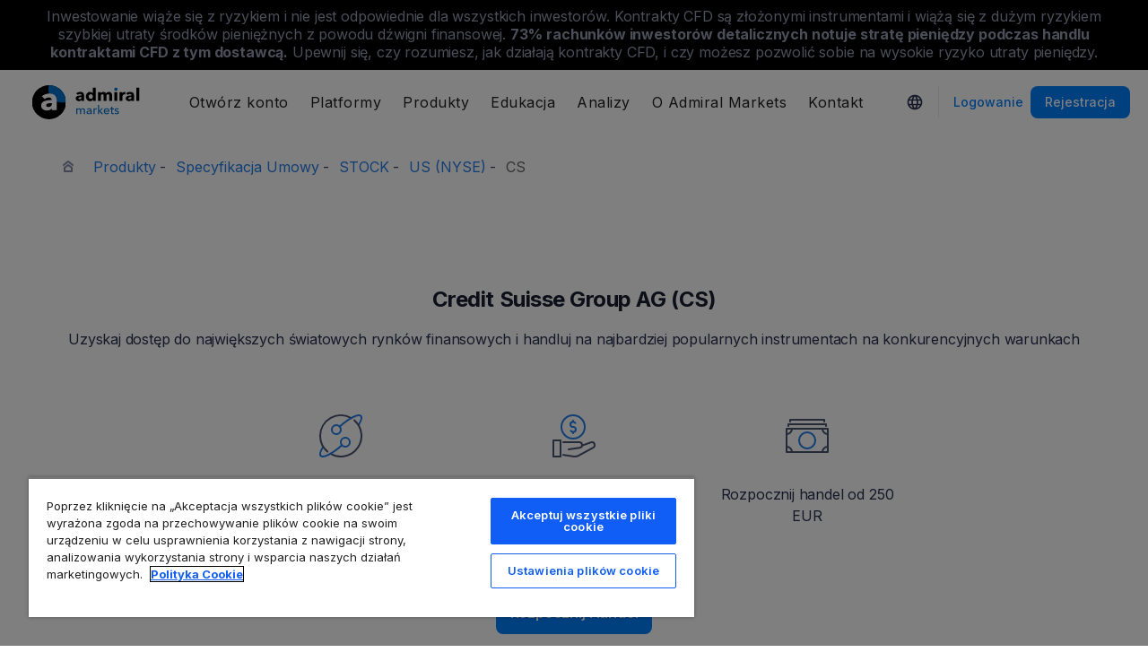

--- FILE ---
content_type: text/html; charset=UTF-8
request_url: https://admiralmarkets.com/pl/instrument/credit-suisse-group-ag-cs
body_size: 19238
content:
<!DOCTYPE HTML>
<html lang="pl"
      class="no-js"
      dir="">
<head>
  <!-- Default Consent Mode (strictly before GTM) -->
<script>
    window.dataLayer = window.dataLayer || [];

    function gtag() {
        dataLayer.push(arguments);
    }

    gtag('consent', 'default', {
        ad_storage: 'denied',
        analytics_storage: 'denied',
        functionality_storage: 'denied',
        security_storage: 'granted',
        ad_user_data: 'denied',
        ad_personalization: 'denied',
        wait_for_update: 500
    });
</script>

<!-- OneTrust scripts -->
<script src="https://cdn.cookielaw.org/consent/ee985002-8203-48ed-8c12-0fc7dc9c8967/OtAutoBlock.js"></script>
<script src="https://cdn.cookielaw.org/scripttemplates/otSDKStub.js" data-domain-script="ee985002-8203-48ed-8c12-0fc7dc9c8967"
        data-document-language="true"></script>
<script>
    function OptanonWrapper() {}
</script>    
  <meta http-equiv="Content-Type"
        content="text/html; charset=utf-8"/>
  <meta http-equiv="content-language"
        content="pl"/>
  <meta http-equiv="X-UA-Compatible"
        content="IE=edge">
  <meta name="msvalidate.01"
        content="BC454D138B137B9B55C07A1BA12B2675"/>
  <meta name="google" value="notranslate" />

  <meta name="viewport" content="initial-scale=1.0, maximum-scale=6.0, width=device-width">
  <meta name="copyright"
        content="Copyright (c) 2026 by Admirals"/>
  <meta name="csrf-token"
        content="A98UBErHqT3pTdJBYLnFxOw32t1tDccKIRa24lrb">

  <meta name="google" value="notranslate">
  <meta name="msvalidate.01"
        content="BC454D138B137B9B55C07A1BA12B2675"/>

  <meta name="insight-app-sec-validation" content="249faa12-bf98-46f0-bfe3-644ea587e00a" />

  
  
      <meta name="google-site-verification" content="TljbAvgPE1nOmv97jmoS7gj2MkSJov4pu7HvfU3j0D4"/>
    <meta name="google-site-verification" content="Cv_RU0j8COKnbdjCzMvo0liOoQKF76h0iIE6hbIkvqI" />
    <meta name="google-site-verification" content="1DZjyvhRwvgkiws-y31WrjELt3gCT-WHlEzQhKmdz6U" />
  
  
        <meta name="norton-safeweb-site-verification"
          content="xr34gvlz4s71lqzm0r91uwkhoer5wq9zphkozl0v8ebsrsc79-zh-xmc4inookmfne0ovdwgz20wgxjm5iqfhfhhea5no-rrm82s8l2p7uc0901n6gl-na9onyshoi7z"/>
    
  <meta name="robots" content="noindex, nofollow" />
  
    

  <title>Credit Suisse Group AG (CS) cena akcji dzisiaj</title>
  <meta name="title"
        content="Credit Suisse Group AG (CS) cena akcji dzisiaj"/>

      <meta name="description" content="Zobacz rzeczywisty wykres akcji, Credit Suisse Group AG (CS) aby śledzić ostatnie zmiany cen dostarczone przez Admiral Markets. Sprawdź aktualności dotyczące akcji, aby być na bieżąco."/>
  
  <meta name="apple-itunes-app" content="app-id=1222861799">

  
  <meta property="fb:page_id"
        content="131198066920098"/>
  <meta property="og:title" content="Credit Suisse Group AG (CS) cena akcji dzisiaj" />
  <meta property="og:type" content="website" />
  <meta property="og:url" content="https://admiralmarkets.com/pl/instrument/credit-suisse-group-ag-cs" />
  <meta property="og:site_name" content="Admirals" />
  <meta property="og:image" content="https://static-images.admiralmarkets.com/data/featured-images/share/default-adm-market.jpg" />
  <meta property="og:image:width" content="1200" />
  <meta property="og:image:height" content="625" />
  <meta property="og:description" content="Zobacz rzeczywisty wykres akcji, Credit Suisse Group AG (CS) aby śledzić ostatnie zmiany cen dostarczone przez Admiral Markets. Sprawdź aktualności dotyczące akcji, aby być na bieżąco." />
  

  
  <meta property="twitter:account_id"
        content="134782830"/>
  <meta name="twitter:site"
        content="@AdmiralsPoland"/>
  <meta name="twitter:card" content="summary_large_image" />
  <meta name="twitter:title" content="Credit Suisse Group AG (CS) cena akcji dzisiaj" />
  <meta name="twitter:description" content="Zobacz rzeczywisty wykres akcji, Credit Suisse Group AG (CS) aby śledzić ostatnie zmiany cen dostarczone przez Admiral Markets. Sprawdź aktualności dotyczące akcji, aby być na bieżąco." />
  <meta name="twitter:image" content="https://static-images.admiralmarkets.com/data/featured-images/share/default-adm-market.jpg" />
  

    
  <link rel="preconnect" href="https://fonts.googleapis.com">
  <link rel="preconnect" href="https://fonts.gstatic.com" crossorigin>
  <link rel="preconnect" href="https://auth.admiralmarkets.com" crossorigin>
  <link rel="preconnect" href="https://static-images.admiralmarkets.com" crossorigin>
  <link rel="preload" href="https://admiralmarkets.com/build/icons.woff2" as="font" type="font/woff2" crossorigin>
  <link rel="preload" href="https://static-images.admiralmarkets.com/build/69001f88/components.js" as="script">
  <link rel="preload" href="https://static-images.admiralmarkets.com/build/69001f88/common.css" as="style">
  <link rel="preload" href="https://static-images.admiralmarkets.com/build/69001f88/components.css" as="style">

  <link rel="preload" as="style" href="https://fonts.googleapis.com/css2?family=Inter:wght@400;500;600;700;800&display=swap">

      <link rel="preload" href="https://static-images.admiralmarkets.com/build/69001f88/breadcrumbs-default.css" as="style">
  
      <link rel="preload" href="https://static-images.admiralmarkets.com/build/69001f88/contractSpec/instrument.css" as="style">
    <link rel="preload" href="https://static-images.admiralmarkets.com/css/landing/cfd.css" as="style">
    <link rel="preload" href="//cdn.jsdelivr.net/npm/jquery@3.7.1/dist/jquery.min.js" as="script">
    <link rel="preload" href="//code.highcharts.com/stock/highstock.js" as="script">
    <link rel="preload" href="https://static-images.admiralmarkets.com/js/min/cfd.min.js" as="script">

  <link rel="apple-touch-icon" sizes="180x180"
      href="https://static-images.admiralmarkets.com/data/icons/favicon/apple-touch-icon.png">
<link rel="icon" type="image/png" sizes="32x32"
      href="https://static-images.admiralmarkets.com/data/icons/favicon/favicon-32x32.png">
<link rel="icon" type="image/png" sizes="16x16"
      href="https://static-images.admiralmarkets.com/data/icons/favicon/favicon-16x16.png">
<link rel="shortcut icon" href="https://static-images.admiralmarkets.com/data/icons/favicon/favicon.ico">

<link rel="manifest"
      href="https://admiralmarkets.com/admirals.webmanifest">

<link rel="manifest"
      href="https://admiralmarkets.com/manifest.json">


      

  <link rel="canonical" href="https://admiralmarkets.com/pl/instrument/credit-suisse-group-ag-cs" />

  
  <style rel="stylesheet">
    @font-face {
      font-family: 'AdmSymbols';
      font-style: normal;
      font-weight: 400;
      font-display: fallback;
      src: url("https://admiralmarkets.com/build/icons.woff2") format("woff2"), url("https://admiralmarkets.com/build/icons.woff") format("woff"), url("https://admiralmarkets.com/build/icons.ttf") format("truetype");
    }
</style>  <link rel="stylesheet" media="print" onload="this.onload=null;this.removeAttribute('media');" href="https://fonts.googleapis.com/css2?family=Inter:wght@400;500;600;700;800&display=swap">
<noscript><link rel="stylesheet" href="https://fonts.googleapis.com/css2?family=Inter:wght@400;500;600;700;800&display=swap"></noscript>
  <link rel="stylesheet" href="https://static-images.admiralmarkets.com/build/69001f88/common.css">
  <link rel="stylesheet" href="https://static-images.admiralmarkets.com/build/69001f88/components.css" media="print" onload="this.media='all'">

      <link rel="stylesheet" href="https://static-images.admiralmarkets.com/build/69001f88/breadcrumbs-default.css">
  
      <link href="https://static-images.admiralmarkets.com/css/landing/cfd.css" rel="stylesheet">
    <link href="https://static-images.admiralmarkets.com/build/69001f88/contractSpec/instrument.css"  rel="stylesheet" >
    <script>var CONFIG = {"api":"https:\/\/api.admiralmarkets.com","cspec":"https:\/\/cspec-api-tr3.int.fxservice.com","basePath":"pl","dashboardURL":"https:\/\/admiralmarkets.com\/dashboard","loginURL":"https:\/\/auth.admiralmarkets.com\/pl","buildVersion":"202601241547","localeUrl":"https:\/\/static-images.admiralmarkets.com\/build\/69001f88\/locale\/{locale}.json","localeMarketsUrl":"https:\/\/static-images.admiralmarkets.com\/build\/69001f88\/locale\/{locale}.json","siteKey":null,"tr3WebinarsApiAccessToken":"963e8fa4edd66741e91ecb8c019dc1e8","markets":{"trade":"https:\/\/trade.admiralmarkets.com:8061","sellbuy":"https:\/\/trade.admiralmarkets.com:8063","ws":"wss:\/\/trade.admiralmarkets.com:8062"},"env":"prod","ssoHost":"https:\/\/auth.admiralmarkets.com"}</script>
  <script>window.APP_PUBLIC_PATH = 'https://static-images.admiralmarkets.com/build/69001f88/';</script>

<script>(window.BOOMR_mq=window.BOOMR_mq||[]).push(["addVar",{"rua.upush":"false","rua.cpush":"true","rua.upre":"false","rua.cpre":"false","rua.uprl":"false","rua.cprl":"false","rua.cprf":"false","rua.trans":"SJ-dd64cbfa-d705-4b1a-a832-06ffb15a5edb","rua.cook":"false","rua.ims":"false","rua.ufprl":"false","rua.cfprl":"false","rua.isuxp":"false","rua.texp":"norulematch","rua.ceh":"false","rua.ueh":"false","rua.ieh.st":"0"}]);</script>
                              <script>!function(e){var n="https://s.go-mpulse.net/boomerang/";if("False"=="True")e.BOOMR_config=e.BOOMR_config||{},e.BOOMR_config.PageParams=e.BOOMR_config.PageParams||{},e.BOOMR_config.PageParams.pci=!0,n="https://s2.go-mpulse.net/boomerang/";if(window.BOOMR_API_key="AZAWJ-3V6N9-CWBQM-5YGCR-3GUWY",function(){function e(){if(!o){var e=document.createElement("script");e.id="boomr-scr-as",e.src=window.BOOMR.url,e.async=!0,i.parentNode.appendChild(e),o=!0}}function t(e){o=!0;var n,t,a,r,d=document,O=window;if(window.BOOMR.snippetMethod=e?"if":"i",t=function(e,n){var t=d.createElement("script");t.id=n||"boomr-if-as",t.src=window.BOOMR.url,BOOMR_lstart=(new Date).getTime(),e=e||d.body,e.appendChild(t)},!window.addEventListener&&window.attachEvent&&navigator.userAgent.match(/MSIE [67]\./))return window.BOOMR.snippetMethod="s",void t(i.parentNode,"boomr-async");a=document.createElement("IFRAME"),a.src="about:blank",a.title="",a.role="presentation",a.loading="eager",r=(a.frameElement||a).style,r.width=0,r.height=0,r.border=0,r.display="none",i.parentNode.appendChild(a);try{O=a.contentWindow,d=O.document.open()}catch(_){n=document.domain,a.src="javascript:var d=document.open();d.domain='"+n+"';void(0);",O=a.contentWindow,d=O.document.open()}if(n)d._boomrl=function(){this.domain=n,t()},d.write("<bo"+"dy onload='document._boomrl();'>");else if(O._boomrl=function(){t()},O.addEventListener)O.addEventListener("load",O._boomrl,!1);else if(O.attachEvent)O.attachEvent("onload",O._boomrl);d.close()}function a(e){window.BOOMR_onload=e&&e.timeStamp||(new Date).getTime()}if(!window.BOOMR||!window.BOOMR.version&&!window.BOOMR.snippetExecuted){window.BOOMR=window.BOOMR||{},window.BOOMR.snippetStart=(new Date).getTime(),window.BOOMR.snippetExecuted=!0,window.BOOMR.snippetVersion=12,window.BOOMR.url=n+"AZAWJ-3V6N9-CWBQM-5YGCR-3GUWY";var i=document.currentScript||document.getElementsByTagName("script")[0],o=!1,r=document.createElement("link");if(r.relList&&"function"==typeof r.relList.supports&&r.relList.supports("preload")&&"as"in r)window.BOOMR.snippetMethod="p",r.href=window.BOOMR.url,r.rel="preload",r.as="script",r.addEventListener("load",e),r.addEventListener("error",function(){t(!0)}),setTimeout(function(){if(!o)t(!0)},3e3),BOOMR_lstart=(new Date).getTime(),i.parentNode.appendChild(r);else t(!1);if(window.addEventListener)window.addEventListener("load",a,!1);else if(window.attachEvent)window.attachEvent("onload",a)}}(),"".length>0)if(e&&"performance"in e&&e.performance&&"function"==typeof e.performance.setResourceTimingBufferSize)e.performance.setResourceTimingBufferSize();!function(){if(BOOMR=e.BOOMR||{},BOOMR.plugins=BOOMR.plugins||{},!BOOMR.plugins.AK){var n="true"=="true"?1:0,t="",a="aolg6aqxzcoi62lu3oiq-f-efd92fb9e-clientnsv4-s.akamaihd.net",i="false"=="true"?2:1,o={"ak.v":"39","ak.cp":"1420799","ak.ai":parseInt("742070",10),"ak.ol":"0","ak.cr":8,"ak.ipv":4,"ak.proto":"h2","ak.rid":"48c21c01","ak.r":44268,"ak.a2":n,"ak.m":"r","ak.n":"ff","ak.bpcip":"3.150.111.0","ak.cport":52296,"ak.gh":"23.192.164.143","ak.quicv":"","ak.tlsv":"tls1.3","ak.0rtt":"","ak.0rtt.ed":"","ak.csrc":"-","ak.acc":"","ak.t":"1769266065","ak.ak":"hOBiQwZUYzCg5VSAfCLimQ==+2EN5fnSJIAObJZiOg6ixq2b61VhAarlZWW1MDEFwHaSqefxYpabSoOOZSipYvIpCje3c8wbBvKEHtZp+NIEHT6RKh5wkBwEJxdxWotBf6NAy5mL+nOHupPAk/in51iUKiSUpreQ8OiyGioh8HJucTNrEELeRSJE1xeW5IeZnrdwt5hEk25Gq05y7xltMbgMrbdSLwPAeUF4NStAG+JkzqJPYivOVMGs/XRhg2pSU/eUuDnqUOId+ym/KmY2kIg65bYUmbY4cufP639jYD4t/lngbHUnK3DJM0FzYknVcjcufPHj7EKdj7pYVGi7aI+E6bV06IswDZ3ZJ7Zt9S8yeL+48u9xhX2L/fEcgUAr0dqdRAtuQG/xG4iT9eyJK8sTRhTR84dAX6Vkms1WIQgGUFRXExFNKtbi3crN8yfmifw=","ak.pv":"56","ak.dpoabenc":"","ak.tf":i};if(""!==t)o["ak.ruds"]=t;var r={i:!1,av:function(n){var t="http.initiator";if(n&&(!n[t]||"spa_hard"===n[t]))o["ak.feo"]=void 0!==e.aFeoApplied?1:0,BOOMR.addVar(o)},rv:function(){var e=["ak.bpcip","ak.cport","ak.cr","ak.csrc","ak.gh","ak.ipv","ak.m","ak.n","ak.ol","ak.proto","ak.quicv","ak.tlsv","ak.0rtt","ak.0rtt.ed","ak.r","ak.acc","ak.t","ak.tf"];BOOMR.removeVar(e)}};BOOMR.plugins.AK={akVars:o,akDNSPreFetchDomain:a,init:function(){if(!r.i){var e=BOOMR.subscribe;e("before_beacon",r.av,null,null),e("onbeacon",r.rv,null,null),r.i=!0}return this},is_complete:function(){return!0}}}}()}(window);</script></head>

<body class="layout-main  adm-container  session-guest" data-lang="pl" data-oc="amuk">
  <header class="main-navigation session-guest main-navigation--rw-expand"
        data-regulator="fca">
    <div class="main-navigation__rw">
        <img alt="close" class="main-navigation__rw--expand" src="https://static-images.admiralmarkets.com/data/icons/expand_more_24px.svg"/>
<span class="folded-text">
    <b>73%</b>
    <b>inwestorów detalicznych traci pieniądze podczas handlu CFD z tym dostawcą.</b>
</span>
<span class="fulltext">
    Inwestowanie wiąże się z ryzykiem i nie jest odpowiednie dla wszystkich inwestorów. Kontrakty CFD są złożonymi instrumentami i wiążą się z dużym ryzykiem szybkiej utraty środków pieniężnych z powodu dźwigni finansowej.
    <b>73%</b>
    <b>rachunków inwestorów detalicznych notuje stratę pieniędzy podczas handlu kontraktami CFD z tym dostawcą.</b>
    Upewnij się, czy rozumiesz, jak działają kontrakty CFD, i czy możesz pozwolić sobie na wysokie ryzyko utraty pieniędzy.
</span>

    </div>
        <div class="main-navigation__root">
        <div class="main-navigation__logo">
            <a href="https://admiralmarkets.com/pl" class="main-navigation__logo-link">
                <picture>
                    <source media="(min-width:545px)" srcset="https://static-images.admiralmarkets.com/data/admirals/admirals-uk.svg">
                    <img alt="Admirals" src="https://dynamic-images.admiralmarkets.com/68x,webp/static-images.admiralmarkets.com/data/admirals/admirals-small-uk.png">
                </picture>
            </a>
            <img class="main-navigation__close" alt="Close"
                 src="https://static-images.admiralmarkets.com/data/icons/close_24px.svg"/>
        </div>
        <nav class="main-navigation__menu">
            <span class="main-navigation__burger"><img alt="Open menu"
                                                       src="https://static-images.admiralmarkets.com/data/icons/menu_24px.svg"/>Menu</span>
            <ul class="main-navigation__menu-bar" role="menubar">
                <li class="main-navigation__search">
                    <form class="main-navigation__search-form">
                        <img class="main-navigation__search-icon" alt="Search"
                             src="https://static-images.admiralmarkets.com/data/icons/search_20px.svg"/>
                        <input type="text" title="Search" id="field_menu_search" class="main-navigation__search--input"
                               placeholder="Wpisz tutaj wyszukiwane hasło, np. Rozpocznij trading">
                        <img class="main-navigation__search-close-icon" alt="Search"
                             src="https://static-images.admiralmarkets.com/data/icons/close_24px.svg"/>
                        <input type="submit" id="field_menu_submit">
                    </form>
                    <div class="st-search-container main-navigation__search--container"></div>
                </li>
                                    <li data-menu-id="open-account"
                        class="main-navigation__menu-section  ">
                                                    <div class="main-navigation__menu-item main-navigation__menu-title  main-navigation__menu-title-with-child ">
                                                                    Otwórz konto
                                                            </div>
                                                                                                        <div class="main-navigation__menu-popup "
                                 role="menu" data-menu-item="open-account">
                                                                
                                                                                                        <div class="main-navigation__menu-column-named">
                                                                                    <div class="main-navigation__menu-column-title">Konta</div>
                                                                                <ul class="main-navigation__menu-column">
                                                                                                                                                                                            <li role="none">
                                                        <a class="main-navigation__menu-item main-navigation__menu-link  "
                                                           role="menuitem" title=""
                                                                                                                      href="https://admiralmarkets.com/pl/start-trading">Konto handlowe</a>
                                                    </li>
                                                                                                                                                                                                <li role="none">
                                                        <a class="main-navigation__menu-item main-navigation__menu-link  "
                                                           role="menuitem" title=""
                                                                                                                      href="https://admiralmarkets.com/pl/start-trading/admiral-invest-stocks-and-etfs">Konto inwestycyjne</a>
                                                    </li>
                                                                                                                                                                                                <li role="none">
                                                        <a class="main-navigation__menu-item main-navigation__menu-link  "
                                                           role="menuitem" title=""
                                                                                                                      href="https://admiralmarkets.com/pl/start-trading/islamic-account">Konto Islamskie</a>
                                                    </li>
                                                                                                                                                                                                <li role="none">
                                                        <a class="main-navigation__menu-item main-navigation__menu-link  "
                                                           role="menuitem" title=""
                                                                                                                      href="https://admiralmarkets.com/pl/start-trading/forex-demo">Konto demo</a>
                                                    </li>
                                                                                                                                                                                                <li role="none">
                                                        <a class="main-navigation__menu-item main-navigation__menu-link  "
                                                           role="menuitem" title="Wybierz rachunek Forex i CFD, który odpowiada Ci najbardziej i rozpocznij handel już dziś. Sprawdź specyfikację rachunków MetaTrader 4 i MetaTrader 5."
                                                                                                                      href="https://admiralmarkets.com/pl/start-trading/account-types">Rodzaje Rachunków</a>
                                                    </li>
                                                                                                                                    </ul>
                                    </div>
                                                                                                        <div class="main-navigation__menu-column-named">
                                                                                    <div class="main-navigation__menu-column-title">Warunki</div>
                                                                                <ul class="main-navigation__menu-column">
                                                                                                                                                                                            <li role="none">
                                                        <a class="main-navigation__menu-item main-navigation__menu-link  "
                                                           role="menuitem" title="Zapoznaj się z naszymi praktykami biznesowymi, procedurą otwarcia rachunku i wymaganymi dokumentami."
                                                                                                                      href="https://admiralmarkets.com/pl/start-trading/documents">Dokumenty i Polityki</a>
                                                    </li>
                                                                                                                                                                                                <li role="none">
                                                        <a class="main-navigation__menu-item main-navigation__menu-link  "
                                                           role="menuitem" title="Zobacz jak wpłacić i wypłacić środki z rachunku inwestycyjnego."
                                                                                                                      href="https://admiralmarkets.com/pl/start-trading/deposits-and-withdrawals">Wpłaty i Wypłaty</a>
                                                    </li>
                                                                                                                                                                                                <li role="none">
                                                        <div class="main-navigation__menu-column-title">Finanse osobiste</div>
                                                    </li>
                                                                                                                                                                                                <li role="none">
                                                        <a class="main-navigation__menu-item main-navigation__menu-link  "
                                                           role="menuitem" title=""
                                                                                                                      href="https://admiralmarkets.com/pl/products/portfel-admirals">Portfel Admiral Markets</a>
                                                    </li>
                                                                                                                                    </ul>
                                    </div>
                                                            </div>
                                            </li>
                                    <li data-menu-id="platforms"
                        class="main-navigation__menu-section  ">
                                                    <div class="main-navigation__menu-item main-navigation__menu-title  main-navigation__menu-title-with-child ">
                                                                    <a href="https://admiralmarkets.com/pl/trading-platforms">Platformy</a>
                                                            </div>
                                                                                                        <div class="main-navigation__menu-popup main-navigation__menu-popup--with-title"
                                 role="menu" data-menu-item="platforms">
                                                                                                    <a class="main-navigation__menu-item main-navigation__menu-link main-navigation__menu-link--full-width"
                                       role="menuitem" title="Trading platforms &amp; tools"
                                                                              href="https://admiralmarkets.com/pl/trading-platforms">Trading platforms &amp; tools</a>
                                
                                                                                                        <div class="main-navigation__menu-column-named">
                                                                                    <div class="main-navigation__menu-column-title">Web</div>
                                                                                <ul class="main-navigation__menu-column">
                                                                                                                                                                                            <li role="none">
                                                        <a class="main-navigation__menu-item main-navigation__menu-link  "
                                                           role="menuitem" title="Platforma Admiral Markets"
                                                                                                                      href="https://admiralmarkets.com/pl/platforms/native-platform">Platforma Admiral Markets</a>
                                                    </li>
                                                                                                                                                                                                <li role="none">
                                                        <a class="main-navigation__menu-item main-navigation__menu-link  "
                                                           role="menuitem" title="Handluj na Forex i CFD w przeglądarce bez pobierania platformy. WebTrader jest platformą transakcyjną kompatybilną z MetaTrader 4 i MetaTrader 5."
                                                                                                                      href="https://admiralmarkets.com/pl/trading-platforms/webtrader">MetaTrader WebTrader</a>
                                                    </li>
                                                                                                                                                                                                <li role="none">
                                                        <div class="main-navigation__menu-column-title">Mobilny</div>
                                                    </li>
                                                                                                                                                                                                <li role="none">
                                                        <a class="main-navigation__menu-item main-navigation__menu-link  "
                                                           role="menuitem" title="landing::AdmiralMarketsTradingAppLandingPage.am-mobile-trading-app-lp-title-description"
                                                                                                                      href="https://admiralmarkets.com/pl/start-trading/best-trading-app">Aplikacja Mobilna Admiral Markets</a>
                                                    </li>
                                                                                                                                                                                                <li role="none">
                                                        <div class="main-navigation__menu-column-title">Narzędzia</div>
                                                    </li>
                                                                                                                                                                                                <li role="none">
                                                        <a class="main-navigation__menu-item main-navigation__menu-link  "
                                                           role="menuitem" title="Pobierz MetaTrader Supreme Edition - intuicyjną platformę handlu na Forex i CFD. Dowiedz się więcej o dodatku MT Supreme i jego innowacyjnych funkcjach."
                                                                                                                      href="https://admiralmarkets.com/pl/trading-platforms/metatrader-se">MetaTrader Supreme Edition</a>
                                                    </li>
                                                                                                                                                                                                <li role="none">
                                                        <a class="main-navigation__menu-item main-navigation__menu-link  "
                                                           role="menuitem" title="StereoTrader jest dodatkiem dla platformy MetaTrader 4 i MetaTrader 5 mającym na celu usprawnienie handlu na rynkach Forex i CFD."
                                                                                                                      href="https://admiralmarkets.com/pl/trading-platforms/stereotrader">StereoTrader</a>
                                                    </li>
                                                                                                                                                                                                <li role="none">
                                                        <a class="main-navigation__menu-item main-navigation__menu-link  "
                                                           role="menuitem" title="Wirtualny serwer prywatny"
                                                                                                                      href="https://admiralmarkets.com/pl/trading-platforms/forex-vps">Wirtualny serwer prywatny</a>
                                                    </li>
                                                                                                                                                                                                <li role="none">
                                                        <a class="main-navigation__menu-item main-navigation__menu-link  "
                                                           role="menuitem" title="Parallels dla MAC"
                                                                                                                      href="https://admiralmarkets.com/pl/trading-platforms/metatrader-dla-mac">Parallels dla MAC</a>
                                                    </li>
                                                                                                                                    </ul>
                                    </div>
                                                                                                        <div class="main-navigation__menu-column-named">
                                                                                    <div class="main-navigation__menu-column-title">Desktop</div>
                                                                                <ul class="main-navigation__menu-column">
                                                                                                                                                                                            <li role="none">
                                                        <a class="main-navigation__menu-item main-navigation__menu-link  "
                                                           role="menuitem" title="Pobierz MetaTrader 4, jedną z najlepszych i najbardziej przyjaznych użytkownikowi platform FX i CFD na świecie."
                                                                                                                      href="https://admiralmarkets.com/pl/trading-platforms/metatrader-4">MetaTrader 4</a>
                                                    </li>
                                                                                                                                                                                                <li role="none">
                                                        <a class="main-navigation__menu-item main-navigation__menu-link  "
                                                           role="menuitem" title="Pobierz MetaTrader 5, nowoczesną i zaawansowaną platformę do handlu na rynku Forex i CFD."
                                                                                                                      href="https://admiralmarkets.com/pl/trading-platforms/metatrader-5">MetaTrader 5</a>
                                                    </li>
                                                                                                                                    </ul>
                                    </div>
                                                            </div>
                                            </li>
                                    <li data-menu-id="products"
                        class="main-navigation__menu-section  ">
                                                    <div class="main-navigation__menu-item main-navigation__menu-title  main-navigation__menu-title-with-child ">
                                                                    <a href="https://admiralmarkets.com/pl/products">Produkty</a>
                                                            </div>
                                                                                                        <div class="main-navigation__menu-popup main-navigation__menu-popup--with-title"
                                 role="menu" data-menu-item="products">
                                                                                                    <a class="main-navigation__menu-item main-navigation__menu-link main-navigation__menu-link--full-width"
                                       role="menuitem" title="Markets &amp; products"
                                                                              href="https://admiralmarkets.com/pl/products">Markets &amp; products</a>
                                
                                                                                                        <div class="main-navigation__menu-column-named">
                                                                                    <div class="main-navigation__menu-column-title">Kategoria</div>
                                                                                <ul class="main-navigation__menu-column">
                                                                                                                                                                                            <li role="none">
                                                        <a class="main-navigation__menu-item main-navigation__menu-link  "
                                                           role="menuitem" title=""
                                                                                                                      href="https://admiralmarkets.com/pl/products/forex">Forex</a>
                                                    </li>
                                                                                                                                                                                                <li role="none">
                                                        <a class="main-navigation__menu-item main-navigation__menu-link  "
                                                           role="menuitem" title=""
                                                                                                                      href="https://admiralmarkets.com/pl/products/commodities">Towary CFD</a>
                                                    </li>
                                                                                                                                                                                                <li role="none">
                                                        <a class="main-navigation__menu-item main-navigation__menu-link  "
                                                           role="menuitem" title=""
                                                                                                                      href="https://admiralmarkets.com/pl/products/indices">Indeksy CFD</a>
                                                    </li>
                                                                                                                                                                                                <li role="none">
                                                        <a class="main-navigation__menu-item main-navigation__menu-link  "
                                                           role="menuitem" title=""
                                                                                                                      href="https://admiralmarkets.com/pl/products/shares-cfd">Akcje</a>
                                                    </li>
                                                                                                                                                                                                <li role="none">
                                                        <a class="main-navigation__menu-item main-navigation__menu-link  "
                                                           role="menuitem" title=""
                                                                                                                      href="https://admiralmarkets.com/pl/products/etfs">ETF-y</a>
                                                    </li>
                                                                                                                                    </ul>
                                    </div>
                                                                                                        <div class="main-navigation__menu-column-named">
                                                                                    <div class="main-navigation__menu-column-title">Warunki</div>
                                                                                <ul class="main-navigation__menu-column">
                                                                                                                                                                                            <li role="none">
                                                        <a class="main-navigation__menu-item main-navigation__menu-link  "
                                                           role="menuitem" title=""
                                                                                                                      href="https://admiralmarkets.com/pl/start-trading/margin-requirements">Wymagania depozytu zabezp.</a>
                                                    </li>
                                                                                                                                                                                                <li role="none">
                                                        <a class="main-navigation__menu-item main-navigation__menu-link  "
                                                           role="menuitem" title=""
                                                            rel="nofollow"                                                            href="https://admiralmarkets.com/pl/start-trading/contract-specifications">Specyfikacja Umowy</a>
                                                    </li>
                                                                                                                                                                                                <li role="none">
                                                        <div class="main-navigation__menu-column-title">Cechy</div>
                                                    </li>
                                                                                                                                                                                                <li role="none">
                                                        <a class="main-navigation__menu-item main-navigation__menu-link  "
                                                           role="menuitem" title="Ułamkowe Akcje | Admiral Markets"
                                                                                                                      href="https://admiralmarkets.com/pl/start-trading/fractional-shares">Inwestowanie ułamkowe</a>
                                                    </li>
                                                                                                                                    </ul>
                                    </div>
                                                            </div>
                                            </li>
                                    <li data-menu-id="education"
                        class="main-navigation__menu-section  main-navigation__menu-section--hide  ">
                                                    <div class="main-navigation__menu-item main-navigation__menu-title  main-navigation__menu-title-with-child ">
                                                                    <a href="https://admiralmarkets.com/pl/education">Edukacja</a>
                                                            </div>
                                                                                                        <div class="main-navigation__menu-popup "
                                 role="menu" data-menu-item="education">
                                                                    <ul class="main-navigation__menu-column">
                                                                                    <li role="none">
                                                <a class="main-navigation__menu-item main-navigation__menu-link"
                                                   role="menuitem" title="Nasza Akademia"
                                                                                                      href="https://admiralmarkets.com/pl/education">Nasza Akademia</a>
                                            </li>
                                                                                                                            <li role="none">
                                                <a class="main-navigation__menu-item main-navigation__menu-link  "
                                                   role="menuitem" title="Dołącz do szkoleń online i sprawdź, jak eksperci wyjaśniają tematy związane z handlem online. Poznaj podstawy oraz zaawansowane aspekty tradingu."
                                                                                                      href="https://admiralmarkets.com/pl/education/webinars">Webinary</a></li>
                                                                                    <li role="none">
                                                <a class="main-navigation__menu-item main-navigation__menu-link  "
                                                   role="menuitem" title="Od podstaw rynku Forex i CFD do zaawansowanych tematów inwestycyjnych. Ta sekcja oferuje użyteczne informacje tradingowe."
                                                                                                      href="https://admiralmarkets.com/pl/education/articles">Artykuły i Poradniki</a></li>
                                                                                    <li role="none">
                                                <a rel="nofollow noopener" class="main-navigation__menu-item main-navigation__menu-link  main-navigation__menu-item--external  "
                                                   role="menuitem" title="filmy o handlu"
                                                                                                      href="https://www.youtube.com/@admiralmarketsuk">filmy o handlu</a></li>
                                                                                    <li role="none">
                                                <a class="main-navigation__menu-item main-navigation__menu-link  "
                                                   role="menuitem" title="Zarządzanie ryzykiem może uchronić przed dużymi stratami w handlu na Forex i CFD. Naucz się najlepszych praktyk zarządzania ryzykiem i kapitałem, aby Twój trading na Forex i CFD był udany."
                                                                                                      href="https://admiralmarkets.com/pl/education/risk-management">Zarządzanie Ryzykiem</a></li>
                                                                                    <li role="none">
                                                <a class="main-navigation__menu-item main-navigation__menu-link  "
                                                   role="menuitem" title="Odpowiedzi na najczęściej zadawane pytania dotyczące naszych usług i handlu na rynkach finansowych."
                                                                                                      href="https://admiralmarkets.com/pl/education/faq">Niezbędnik Inwestora</a></li>
                                                                            </ul>
                                                                
                                                            </div>
                                            </li>
                                    <li data-menu-id="analytics"
                        class="main-navigation__menu-section  main-navigation__menu-section--hide  ">
                                                    <div class="main-navigation__menu-item main-navigation__menu-title  main-navigation__menu-title-with-child ">
                                                                    <a href="https://admiralmarkets.com/pl/analytics">Analizy</a>
                                                            </div>
                                                                                                        <div class="main-navigation__menu-popup "
                                 role="menu" data-menu-item="analytics">
                                                                    <ul class="main-navigation__menu-column">
                                                                                    <li role="none">
                                                <a class="main-navigation__menu-item main-navigation__menu-link"
                                                   role="menuitem" title="Analytics &amp; tools"
                                                                                                      href="https://admiralmarkets.com/pl/analytics">Analytics &amp; tools</a>
                                            </li>
                                                                                                                            <li role="none">
                                                <a class="main-navigation__menu-item main-navigation__menu-link  "
                                                   role="menuitem" title=""
                                                                                                      href="https://admiralmarkets.com/pl/stocks/all">Makroskop</a></li>
                                                                                    <li role="none">
                                                <a class="main-navigation__menu-item main-navigation__menu-link  "
                                                   role="menuitem" title="Portal inwestycyjny zawierający wiadomości rynkowe, analizy techniczne, kalendarz gospodarczy i globalne wskaźniki sentymentu. Wszystko to i jeszcze więcej znajdziesz w Analizach Premium."
                                                                                                      href="https://admiralmarkets.com/pl/analytics/premium-analytics">Analizy Premium</a></li>
                                                                                    <li role="none">
                                                <a class="main-navigation__menu-item main-navigation__menu-link  "
                                                   role="menuitem" title="Bądź na bieżąco z naszym blogiem i uzyskaj świeże informacje z rynku od doświadczonych inwestorów."
                                                                                                      href="https://admiralmarkets.com/pl/analytics/traders-blog">Wiadomości tradingowe</a></li>
                                                                                    <li role="none">
                                                <a class="main-navigation__menu-item main-navigation__menu-link  "
                                                   role="menuitem" title="Oblicz wymagany depozyt, potencjalny zysk lub stratę i poznaj wyniki swoich transakcji zanim ustawisz zlecenie."
                                                                                                      href="https://admiralmarkets.com/pl/start-trading/trading-calculator">Kalkulator Inwestora</a></li>
                                                                                    <li role="none">
                                                <a class="main-navigation__menu-item main-navigation__menu-link  "
                                                   role="menuitem" title="Admiral Markets Research Terminal: zintegrowane spostrzeżenia i analizy na żywo dla użytkowników MT4/MT5. Wykonaj inteligentniejsze decyzje handlowe."
                                                                                                      href="https://admiralmarkets.com/pl/analytics/research-terminal">Terminal badawczy</a></li>
                                                                            </ul>
                                                                    <ul class="main-navigation__menu-column">
                                                                                                                            <li role="none">
                                                <a class="main-navigation__menu-item main-navigation__menu-link  "
                                                   role="menuitem" title="Narzędzie pomagające inwestorom pozostać na bieżąco z najważniejszymi wydarzeniami ekonomicznymi, które mogą mieć wpływ na gospodarkę i ruchy cenowe."
                                                                                                      href="https://admiralmarkets.com/pl/analytics/forex-calendar">Kalendarz Inwestora</a></li>
                                                                                    <li role="none">
                                                <a class="main-navigation__menu-item main-navigation__menu-link  "
                                                   role="menuitem" title="Sprawdź, które instrumenty mają obecnie największą zmienność. Im większa zmienność na rynku, tym więcej ciekawych okazji inwestycyjnych."
                                                                                                      href="https://admiralmarkets.com/pl/analytics/market-heat-map">Mapa Aktywności Rynku</a></li>
                                                                                    <li role="none">
                                                <a class="main-navigation__menu-item main-navigation__menu-link  "
                                                   role="menuitem" title="Dowiedz się, jak wygląda rozkład długich i krótkich pozycji inwestorów. Obserwuj w czasie rzeczywistym zachowania innych traderów."
                                                                                                      href="https://admiralmarkets.com/pl/analytics/market-sentiment">Sentyment Rynku</a></li>
                                                                            </ul>
                                                                
                                                            </div>
                                            </li>
                                    <li data-menu-id="about-admirals"
                        class="main-navigation__menu-section  main-navigation__menu-section--hide  ">
                                                    <div class="main-navigation__menu-item main-navigation__menu-title  main-navigation__menu-title-with-child ">
                                                                    <a href="https://admiralmarkets.com/pl/about-us">O Admiral Markets</a>
                                                            </div>
                                                                                                        <div class="main-navigation__menu-popup "
                                 role="menu" data-menu-item="about-admirals">
                                                                    <ul class="main-navigation__menu-column">
                                                                                    <li role="none">
                                                <a class="main-navigation__menu-item main-navigation__menu-link"
                                                   role="menuitem" title="Who we are"
                                                                                                      href="https://admiralmarkets.com/pl/about-us">Who we are</a>
                                            </li>
                                                                                                                            <li role="none">
                                                <a class="main-navigation__menu-item main-navigation__menu-link  "
                                                   role="menuitem" title="Poznaj nasz zespół analityków i ekspertów rynkowych. Zapewniają częste analizy rynkowe, organizują webinaria i nagrywają podcasty, dzięki czemu zawsze jesteś na bieżąco"
                                                                                                      href="https://admiralmarkets.com/pl/about-us/leadership-and-experts">Przywództwo i Eksperci</a></li>
                                                                                    <li role="none">
                                                <a class="main-navigation__menu-item main-navigation__menu-link  "
                                                   role="menuitem" title="Zapewniamy naszym Klientom najlepszą z możliwych ochronę inwestycji i bezpieczeństwo powierzonych środków."
                                                                                                      href="https://admiralmarkets.com/pl/about-us/financial-security">Bezpieczeństwo Finansowe</a></li>
                                                                                    <li role="none">
                                                <a class="main-navigation__menu-item main-navigation__menu-link  "
                                                   role="menuitem" title="Ta strona poprowadzi Cię krok po kroku przez wszystkie etapy niezbędne do zabezpieczenia Twojego konta i pomoże Ci uniknąć różnego rodzaju oszustw poprzez dwu-etapową weryfikację i nie tylko."
                                                                                                      href="https://admiralmarkets.com/pl/about-us/scam-warning">Zabezpiecz swój rachunek handlowy</a></li>
                                                                                    <li role="none">
                                                <a rel="nofollow noopener" class="main-navigation__menu-item main-navigation__menu-link  main-navigation__menu-item--external  "
                                                   role="menuitem" title="Przez cały czas poszukujemy nowych talentów, które mogłyby dołączyć do naszego międzynarodowego zespołu."
                                                                                                      href="https://apply.workable.com/admirals/">Kariera</a></li>
                                                                                    <li role="none">
                                                <a rel="nofollow noopener" class="main-navigation__menu-item main-navigation__menu-link  main-navigation__menu-item--external  "
                                                   role="menuitem" title=""
                                                                                                      href="https://admiralmarketsuk.freshdesk.com/en/support/solutions">Centrum pomocy</a></li>
                                                                                    <li role="none">
                                                <a class="main-navigation__menu-item main-navigation__menu-link  main-navigation__hidden-desktop"
                                                   role="menuitem" title=""
                                                                                                      href="https://admiralmarkets.com/pl/about-us/news">Aktualności firmy</a></li>
                                                                            </ul>
                                                                
                                                            </div>
                                            </li>
                                    <li data-menu-id="contact-us"
                        class="main-navigation__menu-section  ">
                                                    <div class="main-navigation__menu-item main-navigation__menu-title ">
                                                                    <a href="https://admiralmarkets.com/pl/about-us/contact-us">Kontakt</a>
                                                            </div>
                                                                    </li>
                                    <li data-menu-id="partnership"
                        class="main-navigation__menu-section  main-navigation__hidden-desktop">
                                                    <a rel="nofollow noopener" class="main-navigation__menu-section-link"
                               href="https://partnership.admiralmarkets.com">Współpraca</a>
                                                                    </li>
                                                <li class="main-navigation__menu-section main-navigation__menu-section--more">
                    <div class="main-navigation__menu-item main-navigation__menu-title">
                        Więcej</div>
                    <div class="main-navigation__menu-popup" role="menu">
                        <div class="main-navigation__menu-inner">
                            <div class="main-navigation__menu-hidden-sections">
                                                                                                                                                                                                                                                                                                                        <div class="main-navigation__menu-item main-navigation__menu-link"
                                             data-menu-id-more="education">Edukacja</div>
                                                                                                                                                <div class="main-navigation__menu-item main-navigation__menu-link"
                                             data-menu-id-more="analytics">Analizy</div>
                                                                                                                                                <div class="main-navigation__menu-item main-navigation__menu-link"
                                             data-menu-id-more="about-admirals">O Admiral Markets</div>
                                                                                                                                                                                                                                        </div>
                                                                                                                                                                                                                                                                                    <div class="main-navigation__menu-sublist"
                                         data-menu-item-more="education">
                                                                                    <ul class="main-navigation__menu-column">
                                                                                                    <li role="none">
                                                        <a class="main-navigation__menu-item main-navigation__menu-link"
                                                           role="menuitem"
                                                           title="Nasza Akademia"
                                                           href="https://admiralmarkets.com/pl/education">Nasza Akademia</a>
                                                    </li>
                                                                                                                                                    <li role="none">
                                                        <a class="main-navigation__menu-item main-navigation__menu-link"
                                                           role="menuitem" title="Dołącz do szkoleń online i sprawdź, jak eksperci wyjaśniają tematy związane z handlem online. Poznaj podstawy oraz zaawansowane aspekty tradingu."
                                                           href="https://admiralmarkets.com/pl/education/webinars">Webinary</a>
                                                    </li>
                                                                                                    <li role="none">
                                                        <a class="main-navigation__menu-item main-navigation__menu-link"
                                                           role="menuitem" title="Od podstaw rynku Forex i CFD do zaawansowanych tematów inwestycyjnych. Ta sekcja oferuje użyteczne informacje tradingowe."
                                                           href="https://admiralmarkets.com/pl/education/articles">Artykuły i Poradniki</a>
                                                    </li>
                                                                                                    <li role="none">
                                                        <a rel="nofollow noopener" class="main-navigation__menu-item main-navigation__menu-link"
                                                           role="menuitem" title="filmy o handlu"
                                                           href="https://www.youtube.com/@admiralmarketsuk">filmy o handlu</a>
                                                    </li>
                                                                                                    <li role="none">
                                                        <a class="main-navigation__menu-item main-navigation__menu-link"
                                                           role="menuitem" title="Zarządzanie ryzykiem może uchronić przed dużymi stratami w handlu na Forex i CFD. Naucz się najlepszych praktyk zarządzania ryzykiem i kapitałem, aby Twój trading na Forex i CFD był udany."
                                                           href="https://admiralmarkets.com/pl/education/risk-management">Zarządzanie Ryzykiem</a>
                                                    </li>
                                                                                                    <li role="none">
                                                        <a class="main-navigation__menu-item main-navigation__menu-link"
                                                           role="menuitem" title="Odpowiedzi na najczęściej zadawane pytania dotyczące naszych usług i handlu na rynkach finansowych."
                                                           href="https://admiralmarkets.com/pl/education/faq">Niezbędnik Inwestora</a>
                                                    </li>
                                                                                            </ul>
                                                                            </div>
                                                                                                                                <div class="main-navigation__menu-sublist"
                                         data-menu-item-more="analytics">
                                                                                    <ul class="main-navigation__menu-column">
                                                                                                    <li role="none">
                                                        <a class="main-navigation__menu-item main-navigation__menu-link"
                                                           role="menuitem"
                                                           title="Analytics &amp; tools"
                                                           href="https://admiralmarkets.com/pl/analytics">Analytics &amp; tools</a>
                                                    </li>
                                                                                                                                                    <li role="none">
                                                        <a class="main-navigation__menu-item main-navigation__menu-link"
                                                           role="menuitem" title=""
                                                           href="https://admiralmarkets.com/pl/stocks/all">Makroskop</a>
                                                    </li>
                                                                                                    <li role="none">
                                                        <a class="main-navigation__menu-item main-navigation__menu-link"
                                                           role="menuitem" title="Portal inwestycyjny zawierający wiadomości rynkowe, analizy techniczne, kalendarz gospodarczy i globalne wskaźniki sentymentu. Wszystko to i jeszcze więcej znajdziesz w Analizach Premium."
                                                           href="https://admiralmarkets.com/pl/analytics/premium-analytics">Analizy Premium</a>
                                                    </li>
                                                                                                    <li role="none">
                                                        <a class="main-navigation__menu-item main-navigation__menu-link"
                                                           role="menuitem" title="Bądź na bieżąco z naszym blogiem i uzyskaj świeże informacje z rynku od doświadczonych inwestorów."
                                                           href="https://admiralmarkets.com/pl/analytics/traders-blog">Wiadomości tradingowe</a>
                                                    </li>
                                                                                                    <li role="none">
                                                        <a class="main-navigation__menu-item main-navigation__menu-link"
                                                           role="menuitem" title="Oblicz wymagany depozyt, potencjalny zysk lub stratę i poznaj wyniki swoich transakcji zanim ustawisz zlecenie."
                                                           href="https://admiralmarkets.com/pl/start-trading/trading-calculator">Kalkulator Inwestora</a>
                                                    </li>
                                                                                                    <li role="none">
                                                        <a class="main-navigation__menu-item main-navigation__menu-link"
                                                           role="menuitem" title="Admiral Markets Research Terminal: zintegrowane spostrzeżenia i analizy na żywo dla użytkowników MT4/MT5. Wykonaj inteligentniejsze decyzje handlowe."
                                                           href="https://admiralmarkets.com/pl/analytics/research-terminal">Terminal badawczy</a>
                                                    </li>
                                                                                            </ul>
                                                                                    <ul class="main-navigation__menu-column">
                                                                                                                                                    <li role="none">
                                                        <a class="main-navigation__menu-item main-navigation__menu-link"
                                                           role="menuitem" title="Narzędzie pomagające inwestorom pozostać na bieżąco z najważniejszymi wydarzeniami ekonomicznymi, które mogą mieć wpływ na gospodarkę i ruchy cenowe."
                                                           href="https://admiralmarkets.com/pl/analytics/forex-calendar">Kalendarz Inwestora</a>
                                                    </li>
                                                                                                    <li role="none">
                                                        <a class="main-navigation__menu-item main-navigation__menu-link"
                                                           role="menuitem" title="Sprawdź, które instrumenty mają obecnie największą zmienność. Im większa zmienność na rynku, tym więcej ciekawych okazji inwestycyjnych."
                                                           href="https://admiralmarkets.com/pl/analytics/market-heat-map">Mapa Aktywności Rynku</a>
                                                    </li>
                                                                                                    <li role="none">
                                                        <a class="main-navigation__menu-item main-navigation__menu-link"
                                                           role="menuitem" title="Dowiedz się, jak wygląda rozkład długich i krótkich pozycji inwestorów. Obserwuj w czasie rzeczywistym zachowania innych traderów."
                                                           href="https://admiralmarkets.com/pl/analytics/market-sentiment">Sentyment Rynku</a>
                                                    </li>
                                                                                            </ul>
                                                                            </div>
                                                                                                                                <div class="main-navigation__menu-sublist"
                                         data-menu-item-more="about-admirals">
                                                                                    <ul class="main-navigation__menu-column">
                                                                                                    <li role="none">
                                                        <a class="main-navigation__menu-item main-navigation__menu-link"
                                                           role="menuitem"
                                                           title="Who we are"
                                                           href="https://admiralmarkets.com/pl/about-us">Who we are</a>
                                                    </li>
                                                                                                                                                    <li role="none">
                                                        <a class="main-navigation__menu-item main-navigation__menu-link"
                                                           role="menuitem" title="Poznaj nasz zespół analityków i ekspertów rynkowych. Zapewniają częste analizy rynkowe, organizują webinaria i nagrywają podcasty, dzięki czemu zawsze jesteś na bieżąco"
                                                           href="https://admiralmarkets.com/pl/about-us/leadership-and-experts">Przywództwo i Eksperci</a>
                                                    </li>
                                                                                                    <li role="none">
                                                        <a class="main-navigation__menu-item main-navigation__menu-link"
                                                           role="menuitem" title="Zapewniamy naszym Klientom najlepszą z możliwych ochronę inwestycji i bezpieczeństwo powierzonych środków."
                                                           href="https://admiralmarkets.com/pl/about-us/financial-security">Bezpieczeństwo Finansowe</a>
                                                    </li>
                                                                                                    <li role="none">
                                                        <a class="main-navigation__menu-item main-navigation__menu-link"
                                                           role="menuitem" title="Ta strona poprowadzi Cię krok po kroku przez wszystkie etapy niezbędne do zabezpieczenia Twojego konta i pomoże Ci uniknąć różnego rodzaju oszustw poprzez dwu-etapową weryfikację i nie tylko."
                                                           href="https://admiralmarkets.com/pl/about-us/scam-warning">Zabezpiecz swój rachunek handlowy</a>
                                                    </li>
                                                                                                    <li role="none">
                                                        <a rel="nofollow noopener" class="main-navigation__menu-item main-navigation__menu-link"
                                                           role="menuitem" title="Przez cały czas poszukujemy nowych talentów, które mogłyby dołączyć do naszego międzynarodowego zespołu."
                                                           href="https://apply.workable.com/admirals/">Kariera</a>
                                                    </li>
                                                                                                    <li role="none">
                                                        <a rel="nofollow noopener" class="main-navigation__menu-item main-navigation__menu-link"
                                                           role="menuitem" title=""
                                                           href="https://admiralmarketsuk.freshdesk.com/en/support/solutions">Centrum pomocy</a>
                                                    </li>
                                                                                                    <li role="none">
                                                        <a class="main-navigation__menu-item main-navigation__menu-link"
                                                           role="menuitem" title=""
                                                           href="https://admiralmarkets.com/pl/about-us/news">Aktualności firmy</a>
                                                    </li>
                                                                                            </ul>
                                                                            </div>
                                                                                                                                                                                                            </div>
                    </div>
                            </ul>
        </nav>
        <div class="main-navigation__bar">
            
                            <div class="language-switcher">
    <div class="language-switcher__button">
        <img src="https://static-images.admiralmarkets.com/data/icons/language_20px.svg"
             alt="Change language"/><span class="language-switcher__selected">Polski</span>
    </div>
    <div class="language-switcher__fade"></div>
    <div class="language-switcher__popup">
        <div class="language-switcher__body">
                            <ul class="language-switcher__column">
                                            <li class="language-switcher__item">
                            <a class="language-switcher__link" href="https://admiralmarkets.com/instrument/credit-suisse-group-ag-cs">
                                <span class="language-switcher__vert"></span>
                                <span class="language-switcher__language">English (International)</span>
                                                            </a>
                        </li>
                                            <li class="language-switcher__item">
                            <a class="language-switcher__link" href="https://admiralmarkets.com/de/instrument/credit-suisse-group-ag-cs">
                                <span class="language-switcher__vert"></span>
                                <span class="language-switcher__language">Deutsch</span>
                                                            </a>
                        </li>
                                            <li class="language-switcher__item">
                            <a class="language-switcher__link" href="https://admiralmarkets.com/fr/instrument/credit-suisse-group-ag-cs">
                                <span class="language-switcher__vert"></span>
                                <span class="language-switcher__language">Français</span>
                                                            </a>
                        </li>
                                            <li class="language-switcher__item">
                            <a class="language-switcher__link" href="https://admiralmarkets.com/nl/instrumenten/credit-suisse-group-ag-cs">
                                <span class="language-switcher__vert"></span>
                                <span class="language-switcher__language">Nederlands</span>
                                                            </a>
                        </li>
                                            <li class="language-switcher__item">
                            <a class="language-switcher__link" href="https://admiralmarkets.com/it/instrument/credit-suisse-group-ag-cs">
                                <span class="language-switcher__vert"></span>
                                <span class="language-switcher__language">Italiano</span>
                                                            </a>
                        </li>
                                            <li class="language-switcher__item">
                            <a class="language-switcher__link" href="https://admiralmarkets.com/ro/instrument/credit-suisse-group-ag-cs">
                                <span class="language-switcher__vert"></span>
                                <span class="language-switcher__language">Română</span>
                                                            </a>
                        </li>
                                    </ul>
                            <ul class="language-switcher__column">
                                            <li class="language-switcher__item">
                            <a class="language-switcher__link" href="https://admiralmarkets.com/es/instrument/credit-suisse-group-ag-cs">
                                <span class="language-switcher__vert"></span>
                                <span class="language-switcher__language">Español</span>
                                                            </a>
                        </li>
                                            <li class="language-switcher__item">
                            <a class="language-switcher__link" href="https://admiralmarkets.com/latam/instrument/credit-suisse-group-ag-cs">
                                <span class="language-switcher__vert"></span>
                                <span class="language-switcher__language">Español (Latinoamérica)</span>
                                                            </a>
                        </li>
                                            <li class="language-switcher__item">
                            <a class="language-switcher__link" href="https://admiralmarkets.com/pt/instrument/credit-suisse-group-ag-cs">
                                <span class="language-switcher__vert"></span>
                                <span class="language-switcher__language">Português</span>
                                                            </a>
                        </li>
                                            <li class="language-switcher__item">
                            <a class="language-switcher__link" href="https://admiralmarkets.com/lv/instrument/credit-suisse-group-ag-cs">
                                <span class="language-switcher__vert"></span>
                                <span class="language-switcher__language">Latviešu</span>
                                                            </a>
                        </li>
                                            <li class="language-switcher__item">
                            <a class="language-switcher__link" href="https://admiralmarkets.com/lt/instrument/credit-suisse-group-ag-cs">
                                <span class="language-switcher__vert"></span>
                                <span class="language-switcher__language">Lietuviškas</span>
                                                            </a>
                        </li>
                                            <li class="language-switcher__item">
                            <a class="language-switcher__link" href="https://admiralmarkets.com/ee/instrument/credit-suisse-group-ag-cs">
                                <span class="language-switcher__vert"></span>
                                <span class="language-switcher__language">Eesti</span>
                                                            </a>
                        </li>
                                    </ul>
                            <ul class="language-switcher__column">
                                            <li class="language-switcher__item">
                            <a class="language-switcher__link" href="https://admiralmarkets.com/ru/instrument/credit-suisse-group-ag-cs">
                                <span class="language-switcher__vert"></span>
                                <span class="language-switcher__language">Русский</span>
                                                            </a>
                        </li>
                                            <li class="language-switcher__item">
                            <a class="language-switcher__link" href="https://admiralmarkets.com/hu/instrument/credit-suisse-group-ag-cs">
                                <span class="language-switcher__vert"></span>
                                <span class="language-switcher__language">Magyar</span>
                                                            </a>
                        </li>
                                            <li class="language-switcher__item">
                            <a class="language-switcher__link" href="https://admiralmarkets.com/pl/instrument/credit-suisse-group-ag-cs">
                                <span class="language-switcher__vert"></span>
                                <span class="language-switcher__language">Polski</span>
                                                                    <svg xmlns="http://www.w3.org/2000/svg" width="24" height="24" fill="none">
                                        <path fill="CurrentColor" fill-rule="evenodd"
                                              d="M20.373 6.133a1.2 1.2 0 0 1 .038 1.696l-10.044 10.5a1.2 1.2 0 0 1-1.716.02L3.613 13.31a1.2 1.2 0 1 1 1.697-1.697l4.17 4.17 9.196-9.613a1.2 1.2 0 0 1 1.697-.037Z"
                                              clip-rule="evenodd"/>
                                    </svg>
                                                            </a>
                        </li>
                                            <li class="language-switcher__item">
                            <a class="language-switcher__link" href="https://admiralmarkets.com/bg/instrument/credit-suisse-group-ag-cs">
                                <span class="language-switcher__vert"></span>
                                <span class="language-switcher__language">Български</span>
                                                            </a>
                        </li>
                                    </ul>
                    </div>
    </div>
</div>                    </div>
        <div class="main-navigation__actions is-guest">
            <a rel="nofollow noopener" href="https://auth.admiralmarkets.com/pl"
               class="main-navigation__cta main-navigation__cta--login"
               id="header-login">Logowanie</a>
                        <a href="https://admiralmarkets.com/signup?language=pl"
               class="main-navigation__cta main-navigation__cta--signup"
               id="header-su">Rejestracja</a>
                    </div>
        <div class="main-navigation__actions is-user">
            <a href="https://admiralmarkets.com/dashboard"
               class="main-navigation__cta main-navigation__cta--dashboard"
               id="header-dashboard">Pulpit</a>
        </div>
    </div>
</header>

<div class="content" id="main-content">

          <div class="breadcrumbs">
        <div class="container">
            <ol class="custom-breadcrumbs" itemscope itemtype="http://schema.org/BreadcrumbList">
                <li itemprop="itemListElement" itemscope itemtype="http://schema.org/ListItem">
                    <a href="https://admiralmarkets.com/pl"
                       itemscope
                       itemtype="https://schema.org/WebSite"
                       itemprop="item"
                       itemid="https://admiralmarkets.com/pl">
                        <svg width="12" height="14" xmlns="http://www.w3.org/2000/svg">
                            <g stroke-width="2" stroke="#8B8EA8" fill="none" fill-rule="evenodd" stroke-linecap="round" stroke-linejoin="round">
                                <path d="M6 5 2 8v4.07h8V7.93zM1 5l5-4 5 4"/>
                            </g>
                        </svg>

                        <span itemprop="name" style="display:none;">Home</span>
                    </a>
                    <meta itemprop="position" content="1" />
                </li>

                                                            <li itemprop="itemListElement" itemscope
                            itemtype="https://schema.org/ListItem">
                            <a itemscope itemtype="https://schema.org/WebPage"
                               itemprop="item" itemid="https://admiralmarkets.com/pl/products" href="https://admiralmarkets.com/pl/products">
                            <span itemprop="name">
                                Produkty
                            </span>
                            </a>
                            <meta itemprop="position" content="2" />
                        </li>
                                                                                <li itemprop="itemListElement" itemscope
                            itemtype="https://schema.org/ListItem">
                            <a itemscope itemtype="https://schema.org/WebPage"
                               itemprop="item" itemid="https://admiralmarkets.com/pl/start-trading/contract-specifications" href="https://admiralmarkets.com/pl/start-trading/contract-specifications">
                            <span itemprop="name">
                                Specyfikacja Umowy
                            </span>
                            </a>
                            <meta itemprop="position" content="3" />
                        </li>
                                                                                <li itemprop="itemListElement" itemscope
                            itemtype="https://schema.org/ListItem">
                            <a itemscope itemtype="https://schema.org/WebPage"
                               itemprop="item" itemid="https://admiralmarkets.com/pl/start-trading/contract-specifications/stock" href="https://admiralmarkets.com/pl/start-trading/contract-specifications/stock">
                            <span itemprop="name">
                                STOCK
                            </span>
                            </a>
                            <meta itemprop="position" content="4" />
                        </li>
                                                                                <li itemprop="itemListElement" itemscope
                            itemtype="https://schema.org/ListItem">
                            <a itemscope itemtype="https://schema.org/WebPage"
                               itemprop="item" itemid="https://admiralmarkets.com/pl/start-trading/contract-specifications/stock/us-nyse" href="https://admiralmarkets.com/pl/start-trading/contract-specifications/stock/us-nyse">
                            <span itemprop="name">
                                US (NYSE)
                            </span>
                            </a>
                            <meta itemprop="position" content="5" />
                        </li>
                                                                                <li itemprop="itemListElement" itemscope
                            itemtype="https://schema.org/ListItem">
                            <span itemprop="name">CS</span>
                            <meta itemprop="position" content="6" />
                        </li>
                                                </ol>
        </div>
    </div>

    
      <div id="content" class="cfd-wrapper">
        <section>
            <div class="container">
                            </div>
        </section>
        
        <section class="online-trading  online-trading--white">
            <div class="online-trading__container container">
                <div class="online-trading__titleset">
                    <h1 class="adm-typography adm-typography--h1 adm-text--title online-trading__title text-center">Credit Suisse Group AG <span>(CS)</span></h1>
                    <div class="adm-typography adm-typography--bodyL adm-text--primary text-center">Uzyskaj dostęp do największych światowych rynków finansowych i handluj na najbardziej popularnych instrumentach na konkurencyjnych warunkach</div>                </div>
                <div class="online-trading__list">
                                        <div class="online-trading__item text-center">
                        <img class="m-b-md" src="https://static-images.admiralmarkets.com/data/icons/instruments/anywhere.svg"
                             alt="Poznaj możliwości handlu z dowolnego miejsca"
                             height="48" width="48" loading="lazy">
                        <div class="adm-typography adm-typography--bodyL adm-text--primary">Poznaj możliwości handlu z dowolnego miejsca</div>                    </div>
                    <div class="online-trading__item text-center">
                        <img class="m-b-md" src="https://static-images.admiralmarkets.com/data/icons/instruments/money.svg"
                             alt="Naucz się, jak skutecznie handlować na rynku"
                             height="48" width="48" loading="lazy">
                        <div class="adm-typography adm-typography--bodyL adm-text--primary">Naucz się, jak skutecznie handlować na rynku</div>                    </div>
                    <div class="online-trading__item text-center">
                        <img class="m-b-md" src="https://static-images.admiralmarkets.com/data/icons/instruments/bills.svg"
                             alt="Rozpocznij handel od"
                             height="48" width="48" loading="lazy">
                        <div class="adm-typography adm-typography--bodyL adm-text--primary">Rozpocznij handel od 250 EUR</div>                    </div>
                </div>
                <div class="online-trading__footer text-center">
                    <adm-button id="ukltd-specifications-instrument-start-trading-1"
                                href="https://admiralmarkets.com/signup?language=pl">
                                                    Rozpocznij Handel
                                            </adm-button>
                                    </div>
            </div>
        </section>

                    <section class="contract-specifications one-account">
                <div class="contract-specifications__container container">
                    <h2 class="adm-typography adm-typography--displayM adm-text--title contract-specifications__title text-center">Specyfikacja Instrumentów</h2>                                                                        <div class="adm-typography adm-typography--bodyL adm-text--primary text-center adm-tabs" id="InvestMT5"><strong>
                                    Invest.MT5
                                </strong></div>                            <div class="contract-specifications__table">
        <div class="contract-specifications__tr">
            <div class="contract-specifications__th contract-specifications__item">
                Parametry
            </div>
            <div class="contract-specifications__th contract-specifications__item">
                Dane
            </div>
        </div>
                    <details>
                <summary class="contract-specifications__tr"
                         id="InvestMT5_0">
                    <div class="contract-specifications__td contract-specifications__td--name contract-specifications__item">
                        <span class="adm-typography adm-typography--bodyL adm-text--primary"><strong>
                                Minimalny depozyt, %
                            </strong></span>                    </div>
                    <div class="contract-specifications__td contract-specifications__item">
                        <span class="adm-typography adm-typography--bodyL adm-text--primary">100</span>                    </div>
                </summary>
                <div class="contract-specifications__td contract-specifications__td--hidden contract-specifications__item">
                    <span class="adm-typography adm-typography--bodyL adm-text--primary">Minimalny depozyt - środki wymagane do otwarcia i utrzymania pozycji o wartości 1 lota z najniższym wymaganym depozytem.</span>                </div>
            </details>
                    <details>
                <summary class="contract-specifications__tr"
                         id="InvestMT5_1">
                    <div class="contract-specifications__td contract-specifications__td--name contract-specifications__item">
                        <span class="adm-typography adm-typography--bodyL adm-text--primary"><strong>
                                Transakcje bez prowizji
                            </strong></span>                    </div>
                    <div class="contract-specifications__td contract-specifications__item">
                        <span class="adm-typography adm-typography--bodyL adm-text--primary">1 dziennie</span>                    </div>
                </summary>
                <div class="contract-specifications__td contract-specifications__td--hidden contract-specifications__item">
                    <span class="adm-typography adm-typography--bodyL adm-text--primary">Prowizja nie będzie pobierana za otwieranie i/lub zamykanie pozycji w niniejszym instrumencie w ramach dozwolonej liczby dziennych transakcji bezprowizyjnych. Przysługujący limit może się różnić w zależności od typu rachunku.<br/><br/>Standardowa prowizja będzie obowiązywać dla wszystkich kolejnych transakcji (gdzie ma zastosowanie) zgodnie z opisem w Specyfikacji Kontraktu. Dla typów rachunków z ograniczoną liczbą transakcji bezprowizyjnych limit odnawia się codziennie. Mogą obowiązywać inne opłaty i prowizje.<br/><br/>Dla rachunków Invest.MT5 i Trade.MT5 transakcja bezprowizyjną stanowi transakcję jednostronną, podczas gdy dla Trade.MT4 odnosi się do transakcji pełnej, obejmującej zarówno otwarcie, jak i zamknięcie tej samej pozycji.</span>                </div>
            </details>
                    <details>
                <summary class="contract-specifications__tr"
                         id="InvestMT5_2">
                    <div class="contract-specifications__td contract-specifications__td--name contract-specifications__item">
                        <span class="adm-typography adm-typography--bodyL adm-text--primary"><strong>
                                Prowizja, USD
                            </strong></span>                    </div>
                    <div class="contract-specifications__td contract-specifications__item">
                        <span class="adm-typography adm-typography--bodyL adm-text--primary">0.02</span>                    </div>
                </summary>
                <div class="contract-specifications__td contract-specifications__td--hidden contract-specifications__item">
                    <span class="adm-typography adm-typography--bodyL adm-text--primary">Prowizja – Standardowa opłata za usługę wykonania transakcji jednostronnej, tj. otwarcie lub zamknięcie pozycji w instrumencie. W zależności od instrumentu prowizja może być ustalona jako procent wartości transakcji lub jako stała stawka za akcję.</span>                </div>
            </details>
                    <details>
                <summary class="contract-specifications__tr"
                         id="InvestMT5_3">
                    <div class="contract-specifications__td contract-specifications__td--name contract-specifications__item">
                        <span class="adm-typography adm-typography--bodyL adm-text--primary"><strong>
                                Minimalna Prowizja, USD
                            </strong></span>                    </div>
                    <div class="contract-specifications__td contract-specifications__item">
                        <span class="adm-typography adm-typography--bodyL adm-text--primary">1</span>                    </div>
                </summary>
                <div class="contract-specifications__td contract-specifications__td--hidden contract-specifications__item">
                    <span class="adm-typography adm-typography--bodyL adm-text--primary">Minimalna Prowizja – Standardowa minimalna opłata za usługę stosowana do każdej transakcji (otwarcie lub zamknięcie pozycji) w przypadku, gdy obliczona należna prowizja jest niższa od określonego minimum.</span>                </div>
            </details>
                    <details>
                <summary class="contract-specifications__tr"
                         id="InvestMT5_4">
                    <div class="contract-specifications__td contract-specifications__td--name contract-specifications__item">
                        <span class="adm-typography adm-typography--bodyL adm-text--primary"><strong>
                                Symbol
                            </strong></span>                    </div>
                    <div class="contract-specifications__td contract-specifications__item">
                        <span class="adm-typography adm-typography--bodyL adm-text--primary">CS</span>                    </div>
                </summary>
                <div class="contract-specifications__td contract-specifications__td--hidden contract-specifications__item">
                    <span class="adm-typography adm-typography--bodyL adm-text--primary">Symbol - oznaczenie instrumentu na platformie handlowej.</span>                </div>
            </details>
                    <details>
                <summary class="contract-specifications__tr"
                         id="InvestMT5_5">
                    <div class="contract-specifications__td contract-specifications__td--name contract-specifications__item">
                        <span class="adm-typography adm-typography--bodyL adm-text--primary"><strong>
                                Wielkość Lota, Shares
                            </strong></span>                    </div>
                    <div class="contract-specifications__td contract-specifications__item">
                        <span class="adm-typography adm-typography--bodyL adm-text--primary">1</span>                    </div>
                </summary>
                <div class="contract-specifications__td contract-specifications__td--hidden contract-specifications__item">
                    <span class="adm-typography adm-typography--bodyL adm-text--primary">Wielkość Lota - ilość jednostek bazowych w pojedynczym standardowym kontrakcie (1.0 Lota).</span>                </div>
            </details>
                    <details>
                <summary class="contract-specifications__tr"
                         id="InvestMT5_6">
                    <div class="contract-specifications__td contract-specifications__td--name contract-specifications__item">
                        <span class="adm-typography adm-typography--bodyL adm-text--primary"><strong>
                                Minimalna wielkość kontraktu, w lotach
                            </strong></span>                    </div>
                    <div class="contract-specifications__td contract-specifications__item">
                        <span class="adm-typography adm-typography--bodyL adm-text--primary">1</span>                    </div>
                </summary>
                <div class="contract-specifications__td contract-specifications__td--hidden contract-specifications__item">
                    <span class="adm-typography adm-typography--bodyL adm-text--primary">Minimalna wielkość kontraktu - Minimalna wielkość kontraktu dla otwarcia pozycji. Lot - standardowy kontrakt na określoną wartość jednostek bazowych konkretnego aktywa (np. 100 baryłek ropy, 100 uncji złota lub 100,000 jednostek waluty bazowej).</span>                </div>
            </details>
                    <details>
                <summary class="contract-specifications__tr"
                         id="InvestMT5_7">
                    <div class="contract-specifications__td contract-specifications__td--name contract-specifications__item">
                        <span class="adm-typography adm-typography--bodyL adm-text--primary"><strong>
                                Maksymalna wielkość kontraktu, w lotach
                            </strong></span>                    </div>
                    <div class="contract-specifications__td contract-specifications__item">
                        <span class="adm-typography adm-typography--bodyL adm-text--primary">10000</span>                    </div>
                </summary>
                <div class="contract-specifications__td contract-specifications__td--hidden contract-specifications__item">
                    <span class="adm-typography adm-typography--bodyL adm-text--primary">Maksymalna wielkość kontraktu. Maksymalna wielkość kontraktu dla otwarcia pozycji. Lot - standardowy kontrakt na określoną wartość jednostek bazowych konkretnego aktywa (np. 100 baryłek ropy, 100 uncji złota lub 100,000 jednostek waluty bazowej).</span>                </div>
            </details>
                    <details>
                <summary class="contract-specifications__tr"
                         id="InvestMT5_8">
                    <div class="contract-specifications__td contract-specifications__td--name contract-specifications__item">
                        <span class="adm-typography adm-typography--bodyL adm-text--primary"><strong>
                                Krok kwotowań, w lotach
                            </strong></span>                    </div>
                    <div class="contract-specifications__td contract-specifications__item">
                        <span class="adm-typography adm-typography--bodyL adm-text--primary">1</span>                    </div>
                </summary>
                <div class="contract-specifications__td contract-specifications__td--hidden contract-specifications__item">
                    <span class="adm-typography adm-typography--bodyL adm-text--primary">Krok kwotowań - Minimalna zmiana poziomu wartości wspomnianego kontraktu. Lot - jednostka wielkości transakcyjnej określonego aktywa (np. 100 baryłek ropy, 100 uncji złota, 100,000 jednostek waluty bazowej).</span>                </div>
            </details>
                    <details>
                <summary class="contract-specifications__tr"
                         id="InvestMT5_9">
                    <div class="contract-specifications__td contract-specifications__td--name contract-specifications__item">
                        <span class="adm-typography adm-typography--bodyL adm-text--primary"><strong>
                                Trading status
                            </strong></span>                    </div>
                    <div class="contract-specifications__td contract-specifications__item">
                        <span class="adm-typography adm-typography--bodyL adm-text--primary">Handel wyłączony</span>                    </div>
                </summary>
                <div class="contract-specifications__td contract-specifications__td--hidden contract-specifications__item">
                    <span class="adm-typography adm-typography--bodyL adm-text--primary">Trading status shows whether the instrument is generally available for trading and if any restrictions apply.</span>                </div>
            </details>
                    <details>
                <summary class="contract-specifications__tr"
                         id="InvestMT5_10">
                    <div class="contract-specifications__td contract-specifications__td--name contract-specifications__item">
                        <span class="adm-typography adm-typography--bodyL adm-text--primary"><strong>
                                Dodatkowa opłata, podatek lub obciążenie
                            </strong></span>                    </div>
                    <div class="contract-specifications__td contract-specifications__item">
                        <span class="adm-typography adm-typography--bodyL adm-text--primary">Nie</span>                    </div>
                </summary>
                <div class="contract-specifications__td contract-specifications__td--hidden contract-specifications__item">
                    <span class="adm-typography adm-typography--bodyL adm-text--primary">W stosownych przypadkach transakcje i wypłaty będą korygowane o obowiązujące podatki u źródła oraz niektóre inne podatki i opłaty związane z kupnem i sprzedażą aktywów, takie jak brytyjska opłata skarbowa i brytyjska opłata PTM, francuski i hiszpański podatek od transakcji finansowych, podatek u źródła od spółek osobowych.<br/><br/>Pamiętaj, że możesz być również zobowiązany do zapłaty dodatkowego podatku od wszelkich zysków kapitałowych lub wypłat dywidend. Jeśli nie masz pewności co do swoich obowiązków, powinieneś skontaktować się z odpowiednim organem podatkowym lub porozmawiać ze specjalistą podatkowym.</span>                </div>
            </details>
                    <details>
                <summary class="contract-specifications__tr"
                         id="InvestMT5_11">
                    <div class="contract-specifications__td contract-specifications__td--name contract-specifications__item">
                        <span class="adm-typography adm-typography--bodyL adm-text--primary"><strong>
                                Platforma transakcyjna
                            </strong></span>                    </div>
                    <div class="contract-specifications__td contract-specifications__item">
                        <span class="adm-typography adm-typography--bodyL adm-text--primary">Metatrader 5</span>                    </div>
                </summary>
                <div class="contract-specifications__td contract-specifications__td--hidden contract-specifications__item">
                    <span class="adm-typography adm-typography--bodyL adm-text--primary">Platforma transakcyjna - oprogramowanie transakcyjne wymagane do rozpoczęcia handlu na tym instrumencie.</span>                </div>
            </details>
                    <details>
                <summary class="contract-specifications__tr"
                         id="InvestMT5_12">
                    <div class="contract-specifications__td contract-specifications__td--name contract-specifications__item">
                        <span class="adm-typography adm-typography--bodyL adm-text--primary"><strong>
                                Harmonogram handlu, EET
                            </strong></span>                    </div>
                    <div class="contract-specifications__td contract-specifications__item">
                        <span class="adm-typography adm-typography--bodyL adm-text--primary">16:31 - 23:00 Pon - Pt</span>                    </div>
                </summary>
                <div class="contract-specifications__td contract-specifications__td--hidden contract-specifications__item">
                    <span class="adm-typography adm-typography--bodyL adm-text--primary">EET  - godziny handlu w czasie wschodnioeuropejskim (GMT+2).</span>                </div>
            </details>
            </div>
    <br/>
            <div class="adm-typography adm-typography--bodyM adm-text--primary"><i></i></div>        <br/>
                                                
                                    </div>
            </section>
            </div>
</div>

<footer class="am-footer">
    <div class="container">
            <div class="footer-row am-footer-top-line top-offset">
                <div class="footer-regulator">
                                            <regulator regulator-value="fca" regulated="Ta strona wyświetla się pod Regulatorem" :list='[{"label":"Admiral Markets UK Ltd","url":"https:\/\/admiralmarkets.com\/pl\/instrument\/credit-suisse-group-ag-cs?regulator=fca","value":"fca"},{"label":"Admirals Europe Ltd","url":"https:\/\/admiralmarkets.com\/pl\/instrument\/credit-suisse-group-ag-cs?regulator=cysec","value":"cysec"}]'/>                                    </div>
                <div class="footer-socials">
                                            <div class="footer-socials__list">
                                                </div>                                    </div>
            </div>
        <div class="am-footer-top-line"></div>
                    <div class="am-footer-nav">
    
            
        
            
            <div class="am-footer-nav__block am-footer-nav__block--has-sub">
                <div class="am-footer-nav__block-title">
                                            <a href="https://admiralmarkets.com/pl/trading-platforms" class="am-footer-nav__block-title-link">
                            Platformy
                        </a>
                                    </div>
                                    <div class="am-footer-nav__block-main">
                        <ul class="am-footer-nav__sub-links">
                                                                                                                                                                                                                    <li class="am-footer-nav__sub-link-item">
                                            <a href="https://admiralmarkets.com/pl/platforms/native-platform"
                                               class="am-footer-nav__sub-link">
                                                Platforma Admiral Markets
                                            </a>
                                        </li>
                                                                                                                    <li class="am-footer-nav__sub-link-item">
                                            <a href="https://admiralmarkets.com/pl/trading-platforms/webtrader"
                                               class="am-footer-nav__sub-link">
                                                MetaTrader WebTrader
                                            </a>
                                        </li>
                                                                                                                                                                                                        <li class="am-footer-nav__sub-link-item">
                                            <a href="https://admiralmarkets.com/pl/start-trading/best-trading-app"
                                               class="am-footer-nav__sub-link">
                                                Aplikacja Mobilna Admiral Markets
                                            </a>
                                        </li>
                                                                                                                                                                                                        <li class="am-footer-nav__sub-link-item">
                                            <a href="https://admiralmarkets.com/pl/trading-platforms/metatrader-se"
                                               class="am-footer-nav__sub-link">
                                                MetaTrader Supreme Edition
                                            </a>
                                        </li>
                                                                                                                    <li class="am-footer-nav__sub-link-item">
                                            <a href="https://admiralmarkets.com/pl/trading-platforms/stereotrader"
                                               class="am-footer-nav__sub-link">
                                                StereoTrader
                                            </a>
                                        </li>
                                                                                                                    <li class="am-footer-nav__sub-link-item">
                                            <a href="https://admiralmarkets.com/pl/trading-platforms/forex-vps"
                                               class="am-footer-nav__sub-link">
                                                Wirtualny serwer prywatny
                                            </a>
                                        </li>
                                                                                                                    <li class="am-footer-nav__sub-link-item">
                                            <a href="https://admiralmarkets.com/pl/trading-platforms/metatrader-dla-mac"
                                               class="am-footer-nav__sub-link">
                                                Parallels dla MAC
                                            </a>
                                        </li>
                                                                                                                                                                                                                            <li class="am-footer-nav__sub-link-item">
                                            <a href="https://admiralmarkets.com/pl/trading-platforms/metatrader-4"
                                               class="am-footer-nav__sub-link">
                                                MetaTrader 4
                                            </a>
                                        </li>
                                                                                                                    <li class="am-footer-nav__sub-link-item">
                                            <a href="https://admiralmarkets.com/pl/trading-platforms/metatrader-5"
                                               class="am-footer-nav__sub-link">
                                                MetaTrader 5
                                            </a>
                                        </li>
                                                                                                                                                                                                                                            </ul>
                    </div>
                            </div>
            
        
            
            <div class="am-footer-nav__block am-footer-nav__block--has-sub">
                <div class="am-footer-nav__block-title">
                                            <a href="https://admiralmarkets.com/pl/products" class="am-footer-nav__block-title-link">
                            Produkty
                        </a>
                                    </div>
                                    <div class="am-footer-nav__block-main">
                        <ul class="am-footer-nav__sub-links">
                                                                                                                                                                                                                    <li class="am-footer-nav__sub-link-item">
                                            <a href="https://admiralmarkets.com/pl/products/forex"
                                               class="am-footer-nav__sub-link">
                                                Forex
                                            </a>
                                        </li>
                                                                                                                    <li class="am-footer-nav__sub-link-item">
                                            <a href="https://admiralmarkets.com/pl/products/commodities"
                                               class="am-footer-nav__sub-link">
                                                Towary CFD
                                            </a>
                                        </li>
                                                                                                                    <li class="am-footer-nav__sub-link-item">
                                            <a href="https://admiralmarkets.com/pl/products/indices"
                                               class="am-footer-nav__sub-link">
                                                Indeksy CFD
                                            </a>
                                        </li>
                                                                                                                    <li class="am-footer-nav__sub-link-item">
                                            <a href="https://admiralmarkets.com/pl/products/shares-cfd"
                                               class="am-footer-nav__sub-link">
                                                Akcje
                                            </a>
                                        </li>
                                                                                                                    <li class="am-footer-nav__sub-link-item">
                                            <a href="https://admiralmarkets.com/pl/products/etfs"
                                               class="am-footer-nav__sub-link">
                                                ETF-y
                                            </a>
                                        </li>
                                                                                                                                                                                                                                                                                                                <li class="am-footer-nav__sub-link-item">
                                            <a href="https://admiralmarkets.com/pl/start-trading/margin-requirements"
                                               class="am-footer-nav__sub-link">
                                                Wymagania depozytu zabezp.
                                            </a>
                                        </li>
                                                                                                                    <li class="am-footer-nav__sub-link-item">
                                            <a href="https://admiralmarkets.com/pl/start-trading/contract-specifications"
                                               class="am-footer-nav__sub-link">
                                                Specyfikacja Umowy
                                            </a>
                                        </li>
                                                                                                                                                                                                        <li class="am-footer-nav__sub-link-item">
                                            <a href="https://admiralmarkets.com/pl/start-trading/fractional-shares"
                                               class="am-footer-nav__sub-link">
                                                Inwestowanie ułamkowe
                                            </a>
                                        </li>
                                                                                                                                                        </ul>
                    </div>
                            </div>
            
        
            
            <div class="am-footer-nav__block am-footer-nav__block--has-sub">
                <div class="am-footer-nav__block-title">
                                            <a href="https://admiralmarkets.com/pl/education" class="am-footer-nav__block-title-link">
                            Edukacja
                        </a>
                                    </div>
                                    <div class="am-footer-nav__block-main">
                        <ul class="am-footer-nav__sub-links">
                                                                                                                                    <li class="am-footer-nav__sub-link-item">
                                        <a href="https://admiralmarkets.com/pl/education/webinars"
                                           class="am-footer-nav__sub-link">
                                            Webinary
                                        </a>
                                    </li>
                                                                                                        <li class="am-footer-nav__sub-link-item">
                                        <a href="https://admiralmarkets.com/pl/education/articles"
                                           class="am-footer-nav__sub-link">
                                            Artykuły i Poradniki
                                        </a>
                                    </li>
                                                                                                                                                                                    <li class="am-footer-nav__sub-link-item">
                                        <a href=""
                                           class="am-footer-nav__sub-link">
                                            filmy o handlu
                                        </a>
                                    </li>
                                                                                                                                                                                    <li class="am-footer-nav__sub-link-item">
                                        <a rel="nofollow noopener" href="https://www.youtube.com/@AdmiralsFranceBrokerTrading"
                                           class="am-footer-nav__sub-link">
                                            filmy o handlu
                                        </a>
                                    </li>
                                                                                                        <li class="am-footer-nav__sub-link-item">
                                        <a rel="nofollow noopener" href="https://www.youtube.com/@admiralmarketsuk"
                                           class="am-footer-nav__sub-link">
                                            filmy o handlu
                                        </a>
                                    </li>
                                                                                                                                                                                                                                                                <li class="am-footer-nav__sub-link-item">
                                        <a href="https://admiralmarkets.com/pl/education/risk-management"
                                           class="am-footer-nav__sub-link">
                                            Zarządzanie Ryzykiem
                                        </a>
                                    </li>
                                                                                                                                                                                    <li class="am-footer-nav__sub-link-item">
                                        <a href="https://admiralmarkets.com/pl/education/faq"
                                           class="am-footer-nav__sub-link">
                                            Niezbędnik Inwestora
                                        </a>
                                    </li>
                                                                                                                                                                </ul>
                    </div>
                            </div>
            
        
            
            <div class="am-footer-nav__block am-footer-nav__block--has-sub">
                <div class="am-footer-nav__block-title">
                                            <a href="https://admiralmarkets.com/pl/analytics" class="am-footer-nav__block-title-link">
                            Analizy
                        </a>
                                    </div>
                                    <div class="am-footer-nav__block-main">
                        <ul class="am-footer-nav__sub-links">
                                                                                                                                    <li class="am-footer-nav__sub-link-item">
                                        <a href="https://admiralmarkets.com/pl/stocks/all"
                                           class="am-footer-nav__sub-link">
                                            Makroskop
                                        </a>
                                    </li>
                                                                                                        <li class="am-footer-nav__sub-link-item">
                                        <a href="https://admiralmarkets.com/pl/analytics/premium-analytics"
                                           class="am-footer-nav__sub-link">
                                            Analizy Premium
                                        </a>
                                    </li>
                                                                                                        <li class="am-footer-nav__sub-link-item">
                                        <a href="https://admiralmarkets.com/pl/analytics/traders-blog"
                                           class="am-footer-nav__sub-link">
                                            Wiadomości tradingowe
                                        </a>
                                    </li>
                                                                                                        <li class="am-footer-nav__sub-link-item">
                                        <a href="https://admiralmarkets.com/pl/start-trading/trading-calculator"
                                           class="am-footer-nav__sub-link">
                                            Kalkulator Inwestora
                                        </a>
                                    </li>
                                                                                                        <li class="am-footer-nav__sub-link-item">
                                        <a href="https://admiralmarkets.com/pl/analytics/research-terminal"
                                           class="am-footer-nav__sub-link">
                                            Terminal badawczy
                                        </a>
                                    </li>
                                                                                                        <li class="am-footer-nav__sub-link-item">
                                        <a href="https://admiralmarkets.com/pl/analytics/forex-calendar"
                                           class="am-footer-nav__sub-link">
                                            Kalendarz Inwestora
                                        </a>
                                    </li>
                                                                                                        <li class="am-footer-nav__sub-link-item">
                                        <a href="https://admiralmarkets.com/pl/analytics/market-heat-map"
                                           class="am-footer-nav__sub-link">
                                            Mapa Aktywności Rynku
                                        </a>
                                    </li>
                                                                                                        <li class="am-footer-nav__sub-link-item">
                                        <a href="https://admiralmarkets.com/pl/analytics/market-sentiment"
                                           class="am-footer-nav__sub-link">
                                            Sentyment Rynku
                                        </a>
                                    </li>
                                                                                    </ul>
                    </div>
                            </div>
            
        
            
            <div class="am-footer-nav__block am-footer-nav__block--has-sub">
                <div class="am-footer-nav__block-title">
                                            <a href="https://admiralmarkets.com/pl/about-us" class="am-footer-nav__block-title-link">
                            O Admiral Markets
                        </a>
                                    </div>
                                    <div class="am-footer-nav__block-main">
                        <ul class="am-footer-nav__sub-links">
                                                                                                                                    <li class="am-footer-nav__sub-link-item">
                                        <a href="https://admiralmarkets.com/pl/about-us/leadership-and-experts"
                                           class="am-footer-nav__sub-link">
                                            Przywództwo i Eksperci
                                        </a>
                                    </li>
                                                                                                        <li class="am-footer-nav__sub-link-item">
                                        <a href="https://admiralmarkets.com/pl/about-us/financial-security"
                                           class="am-footer-nav__sub-link">
                                            Bezpieczeństwo Finansowe
                                        </a>
                                    </li>
                                                                                                        <li class="am-footer-nav__sub-link-item">
                                        <a href="https://admiralmarkets.com/pl/about-us/scam-warning"
                                           class="am-footer-nav__sub-link">
                                            Zabezpiecz swój rachunek handlowy
                                        </a>
                                    </li>
                                                                                                                                                                                    <li class="am-footer-nav__sub-link-item">
                                        <a rel="nofollow noopener" href="https://apply.workable.com/admirals/"
                                           class="am-footer-nav__sub-link">
                                            Kariera
                                        </a>
                                    </li>
                                                                                                        <li class="am-footer-nav__sub-link-item">
                                        <a rel="nofollow noopener" href="https://admiralmarketsuk.freshdesk.com/en/support/solutions"
                                           class="am-footer-nav__sub-link">
                                            Centrum pomocy
                                        </a>
                                    </li>
                                                                                                        <li class="am-footer-nav__sub-link-item">
                                        <a href="https://admiralmarkets.com/pl/about-us/news"
                                           class="am-footer-nav__sub-link">
                                            Aktualności firmy
                                        </a>
                                    </li>
                                                                                    </ul>
                    </div>
                            </div>
            
        
            
            <div class="am-footer-nav__block ">
                <div class="am-footer-nav__block-title">
                                            <a href="https://admiralmarkets.com/pl/about-us/contact-us" class="am-footer-nav__block-title-link">
                            Kontakt
                        </a>
                                    </div>
                            </div>
            
                                                        <div class="am-footer-nav__block">
                <div class="am-footer-nav__block-title">
                    <a rel="nofollow noopener" href="https://partnership.admiralmarkets.com" target="_self">
                        Współpraca
                    </a>
                </div>
            </div>
            
                                    
                                    </div>


                            <div class="am-footer-rw">
    <div class="am-footer-top-line">
        <p>
            Zawartość tej strony internetowej nie jest skierowana do osób zamieszkałych w Belgii, ani nie jest przeznaczona do rozpowszechniania lub wykorzystywania przez jakąkolwiek osobę w jakimkolwiek kraju lub jurysdykcji, gdzie takie rozpowszechnianie lub wykorzystywanie naruszałoby lokalne prawa lub przepisy.
        </p>
        <p><strong>Ostrzeżenie o ryzyku: Handel na rynku Forex (rynek walutowy) lub CFD (kontrakty różnic kursowych) oparty na depozycie zabezpieczającym niesie ze sobą wysokie ryzyko i może nie być odpowiedni dla wszystkich inwestorów. Istnieje możliwość poniesienia strat równych bądź wyższych niż cała inwestycja. Dlatego nie należy inwestować ani ryzykować pieniędzy, na których stratę nie możesz sobie pozwolić. Przed skorzystaniem z usług Admiral Markets UK Ltd, prosimy uwzględnić wszystkie ryzyka związane z handlem.</strong></p>
        <p>
            <strong>
                Zawartość tej strony nie może być zatem interpretowana jako osobiste porady czy rekomendacje. Zalecamy zasięgnąć porady u niezależnego doradcy finansowego.
            </strong>
        </p>
    </div>

    <div class="am-footer-top-line">
        <p><strong>Admiral Markets UK Ltd</strong> jest zarejestrowana w Anglii i Walii w Companies House – numer rejestracyjny 08171762. Admiral Markets UK Ltd jest upoważniona i regulowana przez Financial Conduct Authority (FCA) – numer rejestracyjny 595450. Siedziba Admiral Markets UK Ltd znajduje się pod adresem: Tower 42, 25 Old Broad St, Londyn EC2N 1HN, Wielka Brytania.</p>
    </div>

    <div class="am-footer-top-line am-footer-info">
        <div class="footer-contact-details">




</div>
        <ul>
            <li>
                <a href="https://admiralmarkets.com/pl/privacy-policy" target="_blank" class="link">
                    <b>Polityka Prywatności</b>
                </a>
            </li>
                    </ul>
    </div>
</div>

                            <div class="footer-bottom-line">
            <div></div>
                    </div>
    </div>
</footer>
<script class="optanon-category-C0003">
    (function () {
        document.addEventListener('DOMContentLoaded', function() {
            var params = ['ref_id', 'cxd', 'affid', 'raf_code'];
            var stores = ['apps.apple.com', 'play.google.com', 'appgallery.huawei.com'];
            var cookies = Object.fromEntries(document.cookie.split('; ').map(c => c.split('=')).filter((c) => params.includes(c[0])));
            if (Object.keys(cookies).length === 0) {
                return;
            }

            var refParams = [];
            for (const [key, value] of Object.entries(cookies)) {
                refParams.push(key + '=' + value);
            }
            var referrer = refParams.join('&');
            var anchors = document.querySelectorAll('a');
            var url;
            for(var i=0; i < anchors.length; i++){
                if (stores.some(href => anchors[i].href.includes(href))) {
                    url = new URL(anchors[i].href)
                    if (url.host === 'play.google.com') {
                        url.searchParams.append('referrer', referrer);
                    } else {
                        for (const [key, value] of Object.entries(cookies)) {
                            url.searchParams.append(key, value);
                        }
                    }
                    anchors[i].href = url.href;
                }
            }
        });
    })();
</script>
<style>
    .fresh-chat-init {
        display: none;
        position: fixed;
        right: 20px;
        bottom: 21px;
        border-radius: 24px 4px 16px 24px;
        height: 32px !important;
        padding: 0 10px;
        box-shadow: 0 5px 4px 0 rgba(0, 0, 0, .26);
        background-color: #0080ff !important;
        color: #ffffff !important;
        border-color: transparent #0080ff transparent transparent;
        gap: 5px;
        align-items: center;
        font-weight: 500;
        line-height: 20px;
        white-space: nowrap;
        font-size: 14px;
        z-index: 2147483599;
        cursor: pointer;
    }
</style>
<div class="fresh-chat-init" id="fresh-chat-init">
    <img class="fresh-chat-init__icon" src="https://assetscdn-wchat.eu.freshchat.com/static/assets/help_icon.407f0467c911236190038c9631c321f8.svg" alt="help-icon"/>
    <span>Live chat</span>
</div>
<script async defer src="https://snippets.freshchat.com/js/fc-pre-chat-form-v2.js"></script>
<script>
    const urlParams = new URLSearchParams(window.location.search);
    const clientEmail = urlParams.get('fcemail'), clientName = urlParams.get('fcname'), clientLastName = urlParams.get('fclastname');
    window.freshChatShouldOpen = !!(clientEmail && clientName);

    window.prechatTemplate = {
        "SubmitLabel": "Start Chat",
        "fields": {
            "1": {
                "error": "Please Enter a valid name",
                "fieldId": "name",
                "label": "Imię",
                "required": "yes",
                "type": "text"
            },
            "2": {
                "error": "Please Enter a valid Email",
                "fieldId": "email",
                "label": "Email",
                "required": "yes",
                "type": "email"
            },
        },
        "heading": "Chat with Us",
        "mainbgColor": "#101f54",
        "maintxColor": "#f5f7f9",
        "textBanner": "Hello, please fill out the form. We need it to respond to your question if all our agents are busy."
    };
    window.fcSettings = {
        onInit: function() {
            if (window.freshChatShouldOpen) {
                window.fcSettings.externalId = clientEmail;
                window.fcSettings.firstName = clientName;
                window.fcSettings.email = clientEmail;
                window.fcWidget.user.create({
                    firstName: clientName,
                    lastName: clientLastName,
                    email: clientEmail,
                }, function(data) {
                    return data.success;
                })
            }

            window.fcWidget.open();
            window.fcPreChatform.fcWidgetInit(window.prechatTemplate);

            window.fcWidget.on("widget:closed", function() {
                window.fcWidget.user.clear().then(function() {
                    console.log('User cleared');
                }, function() {
                    console.log("User Not cleared");
                });
            });

            window.fcWidget.on("widget:opened", function() {
                document.getElementById("fresh-chat-init").style.display = "none";
            });
        }
    };
    window.fcWidgetMessengerConfig = {
        'locale':'pl',
        meta: {
            'cf_country_custom':'US'
        },
        config: {
            content: {
                placeholders: {
                    csat_reply: 'Dodaj swoje komentarze tutaj'
                },
                actions: {
                    tab_chat: "Porozmawiaj z nami",
                    csat_yes: 'Tak',
                    csat_no: 'Nie',
                    csat_submit: 'Prześlij'
                },
                headers: {
                    chat: "Chat with Us",
                    csat_question: 'Czy dziś odpowiedzieliśmy na Twoje obawy?',
                    csat_yes_question: 'Cieszymy się, że mogliśmy pomóc 🤝<br />Jeśli uważają Państwo, że zasłużyliśmy na Państwa zaufanie, będziemy wdzięczni za szybką recenzję na <a rel="nofollow noopener" href="https://www.trustpilot.com/review/admiralmarkets.com" target="_self" class="">Trustpilot</a>.<br /><br />Jak oceniają Państwo tę interakcję?',
                    csat_no_question: 'Dziękujemy za podzielenie się tą informacją - Państwa opinia pomaga nam się doskonalić. Prosimy powiedzieć nam, w jaki sposób moglibyśmy służyć Państwu lepiej.',
                    csat_thankyou: 'Dziękujemy za Państwa opinię. Pomaga nam to w utrzymaniu i poprawie jakości naszych usług.',
                    csat_rate_here: 'Wyślij'
                }
            },
            cssNames: {
                expanded: "custom_fc_expanded",
                widget: "custom_fc_frame"
            }
        },
        open: window.freshChatShouldOpen
    };
            window.fcWidgetMessengerConfig.config.headerProperty = {
            appName: 'Admiral Markets',
            appLogo: 'https://i.ibb.co/C7VdsW1/icon-uk.jpg',
        }
    </script>

<script  type="text/plain" class="optanon-category-C0003" >
    const chatInitButton = document.getElementById("fresh-chat-init");
    chatInitButton.style.display = 'flex';

    function loadFreshChat(){
        chatInitButton.style.opacity = '0.5';
        const script = document.createElement('script');
        script.src = '//eu.fw-cdn.com/12781058/764454.js';
        script.async = true;
        script.chat = true;
                    script.widgetId='ef025c4b-ae43-4e7d-b7a8-3b001be57864';
                document.body.appendChild(script);
    }

    if (window.freshChatShouldOpen){
       loadFreshChat();
    }

    chatInitButton.addEventListener('click', loadFreshChat);
</script>




<script  type="text/plain" class="optanon-category-C0002">
  (function () {
    !function(e,i){if(!e.pixie){var n=e.pixie=function(e,i,a){n.actionQueue.push({action:e,actionValue:i,params:a})};n.actionQueue=[];var a=i.createElement("script");a.async=!0,a.src="//acdn.adnxs.com/dmp/up/pixie.js";var t=i.getElementsByTagName("head")[0];t.insertBefore(a,t.firstChild)}}(window,document);
    pixie('consent', 'default', {'ad_storage':  'granted', 'wait_for_update': 1000});
    pixie('init', 'c500c5ba-6a2b-4c02-9aea-953a437d0b45');
    pixie('consent', 'update', {'ad_storage': 'granted'});
    pixie('event', 'PageView');
  })();
</script>

<script type="application/ld+json">{"@context":"http://schema.org","@type":"Organization","name":"Admiral Markets UK Ltd.","brand":"Admirals","url":"https://admiralmarkets.com/pl","logo":"https://static-images.admiralmarkets.com/images/public/amlogo120x120.png","naics":["523999","523140","523210","522390"],"sameAs":[{"cy":"https://ee.linkedin.com/company/admirals"}],"address":{"@type":"PostalAddress"},"contactPoint":[{"@type":"ContactPoint","telephone":"+48 22 104 42 92","email":"pomoc@admiralmarkets.pl","contactType":" Customer Service","areaServed":["PL"]}]}</script>

<button-on-scroll class="button-on-scroll" target="body"></button-on-scroll>

    <script>
  document.addEventListener('DOMContentLoaded', function() {
    const accordionTriggers = document.querySelectorAll('.am-footer-nav__block-title .am-footer-nav__block-title-link');
    const accordionBlocks = document.querySelectorAll('.am-footer-nav__block');
    const mobileBreakpoint = 991;

    accordionTriggers.forEach(trigger => {
      trigger.addEventListener('click', function(e) {
        if (window.innerWidth > mobileBreakpoint) {
          return;
        }

        const currentBlock = this.closest('.am-footer-nav__block');

        if (!currentBlock.classList.contains('am-footer-nav__block--has-sub')) {
          return;
        }

        e.preventDefault();

        const isAlreadyOpen = currentBlock.classList.contains('active');

        accordionBlocks.forEach(block => {
          if (block.classList.contains('am-footer-nav__block--has-sub')) {
            block.classList.remove('active');
          }
        });

        if (!isAlreadyOpen) {
          currentBlock.classList.add('active');
        }
      });
    });
  });
</script>
<script data-ot-ignore defer src="https://static-images.admiralmarkets.com/build/69001f88/components.js" type="text/javascript"></script>
</body>
</html>
